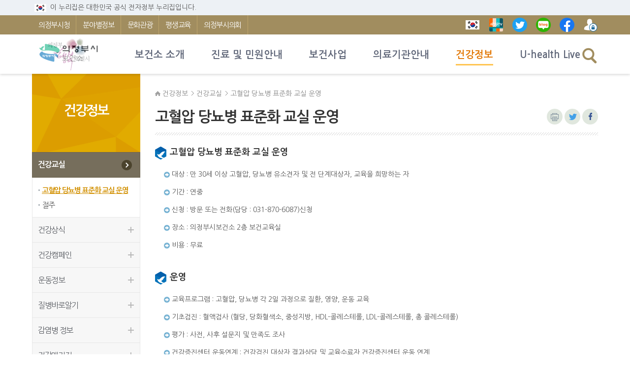

--- FILE ---
content_type: text/html; charset=UTF-8
request_url: https://www.ui4u.go.kr/health/contents.do?mId=0500000000
body_size: 87370
content:
<!DOCTYPE html>






























<script>
//<![CDATA[
var yh = {
	"mId" : "0501020000",
	"menuName" : "고혈압 당뇨병 표준화 교실 운영",
	"programUrl" : "",
	"siteCode" : "health",
	"siteCodeFull" : "health",
	"error" : "",
	"contextPath" : ""
};
//]]>
</script>
<html lang="ko">
	<head>
		<meta charset="UTF-8">
		<meta http-equiv="X-UA-Compatible" content="IE=edge" />
		<!-- //반응형수정 11.23 -->
		<meta name="viewport" content="width=device-width, initial-scale=1" />
		<!-- 반응형숮어 11.23 // -->	
		<meta name="description" content="의정부시 시민의 건강지킴이 의정부시 보건소입니다. 보건소 소개와 민원안내 각 보건사업 및 의정부의 의료기관 정보를 제공합니다."/>
		<meta name="keywords" content="의정부시, 의정부보건소, 동부보건과, 예방접종, 의약업소안내, 감염병정보, 자가진단"/>
		<meta name="author" content="의정부시"/>
		<title>고혈압 당뇨병 표준화 교실 운영 | 건강교실 | 건강정보 | 의정부 보건소</title>

		<link media="all" type="text/css" rel="stylesheet" href="/common/css/common.css" />
		<link media="all" type="text/css" rel="stylesheet" href="/common/css/all_layout.css" />
		<link media="all" type="text/css" rel="stylesheet" href="/common/css/base_style.css" />
		<link media="all" type="text/css" rel="stylesheet" href="/common/css/board.css" />
		<link media="all" type="text/css" rel="stylesheet" href="/common/css/application.css" />
		<link media="all" type="text/css" rel="stylesheet" href="/health/css/layout.css" />
		<link media="all" type="text/css" rel="stylesheet" href="/health/css/content.css" />
		<link media="all" type="text/css" rel="stylesheet" href="/common/css/jquery-ui.css"/>
		<!-- //반응형수정 11.23 -->
		<link media="all" type="text/css" rel="stylesheet" href="/common/css/responsive.css"/>
		<link media="all" type="text/css" rel="stylesheet" href="/health/css/responsive.css" />
		<!-- 반응형숮어 11.23 // -->		
		














<!--[if IE 8]>
	<link rel="stylesheet" type="text/css" href="/common/css/ie8_common.css" />
	<link rel="stylesheet" type="text/css" href="/portal/css/ie8_style.css" />
	<script type="text/javascript">
		alert("본 사이트는 IE9 이상의 브라우저에 최적화되어 있습니다." +
			"\n현재 브라우저 버전에서는 편리하게 이용하실 수 없습니다." +
			"\nWindows Internet Explorer를 업데이트를 받으세요.");
	</script>
<![endif]-->
<!-- js -->

		<!-- common -->

		<script type="text/javascript" src="/common/js/jquery/jquery-2.2.4.min.js"></script>
		<script type="text/javascript" src="/common/js/jquery/jquery-ui-1.10.0.custom.min.js"></script>
		<script type="text/javascript" src="/common/js/jquery/jquery.form.js"></script>

		<script type="text/javascript" src="/common/js/common/ie-checker.js"></script>

		<script type="text/javascript" src="/common/js/common/menu.js"></script>
		<script type="text/javascript" src="/common/js/sns.js"></script>
		<script type="text/javascript" src="/common/js/common/ie-checker.js"></script>
		<script type="text/javascript" src="/common/js/common/common.js"></script>
		<script type="text/javascript" src="/common/js/UserScriptConf.js"></script>
		<script type="text/javascript" src="/common/js/common/1777.js"></script>

		















<script type="text/javascript">
//<![CDATA[
var yh = {
	"mId" : "0501020000",
	"menuName" : "고혈압 당뇨병 표준화 교실 운영",
	"programUrl" : "",
	"error" : "",
	"contextPath" : "",
	"siteCode": "sys"
};
//]]>
</script>


		<script type="text/javascript">
		//<![CDATA[
			$(document).ready(function() {
				clock('ad_date','ad_time');

				var filter = "win16|win32|win64|mac";
				if (navigator.platform) {
					if (filter.indexOf(navigator.platform.toLowerCase()) < 0) {
						//location.href = 'http://www.ui4u.go.kr';
					}
				}
			});
		//]]>
		</script>

	</head>
	<body class="sub">
		<div id="wrap">
			<div id="jump_menu">
				<h1>건너뛰기 메뉴</h1>
				<ul>
					<li><a href="#conts">본문 바로가기</a></li>
					<li><a href="#lnb_wrap">주메뉴 바로가기</a></li>
				</ul>
			</div>
			














<div class="header_fixed">
	
	















<form name="contentsFileDownFrm" id="contentsFileDownFrm" action="/common/jsp/common/contentFileDownload.jsp" method="post" target="_blank" rel="noopener noreferrer">
	<input type="hidden" name="path" id="path" value="">
	<input type="hidden" name="file" id="file" value="">
</form>
<iframe width="0" height="0" name="hiddenContentsFileDownFrame" style="display:none;" title="공통 컨텐츠파일 다운로드"></iframe>
<div class="nuri_txt">
	<div class="fix-layout">
		<span>이 누리집은 대한민국 공식 전자정부 누리집입니다.</span>
	</div>
</div>
<div class="gnb_wrap">
	<div>
		<ul class="gnb_nav">
			<li><a href="/main.do" >의정부시청</a></li>
			<li><a href="/depart/main.do" >분야별정보</a></li>
			<li><a href="/tour/main.do" >문화관광</a></li>
			<li><a href="http://www.ui4u.go.kr/lifeedu"  target="_blank" rel="noopener noreferrer" title="새창열림">평생교육</a></li>
			<li><a href="http://www.ujbcl.go.kr/" target="_blank" rel="noopener noreferrer" title="새창열림" >의정부시의회</a></li>
		</ul>
		<ul class="gnb_option">
			
			<li class="flag"><a href="http://www.mois.go.kr/frt/sub/popup/p_taegugki_banner/screen.do" target="_blank" rel="noopener noreferrer" title="국가상징 새창열림"><img src="/common/images/common/gnb_ico01.png" alt="국가상징"></a></li>
            <li class="sns"><a href="https://www.iubs.tv/index.do" target="_blank" rel="noopener noreferrer" title="의정부TV 새창열림"><img src="/common/images/common/gnb_ico02.png" alt="의정부TV"></a></li>
			<li class="sns"><a href="https://twitter.com/hope_u" target="_blank" rel="noopener noreferrer" title="의정부시 트위터 새창열림"><img src="/common/images/common/gnb_ico03.png" alt="트위터"></a></li>
			<li class="sns"><a href="http://blog.naver.com/hope_city" target="_blank" rel="noopener noreferrer" title="의정부시 블로그 새창열림"><img src="/common/images/common/gnb_ico04.png" alt="블로그"></a></li>
			<li class="sns"><a href="https://www.facebook.com/hopecity1963" target="_blank" rel="noopener noreferrer" title="의정부시 페이스북 새창열림"><img src="/common/images/common/gnb_ico05.png" alt="페이스북"></a></li>
			
			
				<li class="login">
					<a href="/portal/user/loginForm.do?mId=0701020000" target="_blank" title="새창 열림"><img src="/common/images/common/gnb_ico06.png" alt="회원 로그인"></a>
				</li>
			
			<li>
				<div class="language">
					<button class="btn_lang">Languages</button>
					<div class="choose_lang">
						<ul>
							<li><a href="/en/main.do" target="_blank" rel="noopener noreferrer" title="새창열림">English</a></li>
							<li><a href="/ja/main.do" target="_blank" rel="noopener noreferrer" title="새창열림">Japanese</a></li>
							<li><a href="/ch/main.do" target="_blank" rel="noopener noreferrer" title="새창열림">Chinese</a></li>
						</ul>
					</div>
				</div>
			</li>
		</ul>
	</div>
</div>





	
	
	
	
	
	
	
		
		
		
		
		
		
	
	
	
	
	
	
	

<header class="header_wrap">
	<div id="lnb">
		<div class="lnb_inner">
			<h1><a href="/health/main.do"><img src="/common/img/common/logo_health.gif" alt="의정부시 보건소" width="125" height="66"></a></h1>
	
	
	
	
	
	
	













<!-- HEADER BREAD CRUMBS -->
<div class="lnb_pc">
	<nav>
		


























<ul id="lnb_wrap" class="lnb_nav">
	
		
		
		
		
		
		
		
		


		<li>
			
				
				
				
				
					<a href="/health/contents.do?mId=0100000000"
						>보건소 소개</a>
				
			
			<!-- Lower Level Menu BreadCrumb Flush  -->
			
				<div id="lnb_01_sub" class="depth02" style="display: none;">
					<div class="lnb_depth02">
						<!-- snb하위영역 타이틀및 배경 -->
						
						<div class="current_tit">
							<h2>보건소 소개</h2>
							<p>언제나 따뜻함이<br>넘치는 의정부<br>행복 특별시!</p>
						</div>
						<div class="smenu_wrap">
						<!-- snb하위영역 타이틀및 배경 끝 -->
						
							 <div class="menu_cut_wrap"> <ul> 
							
							<li>
								
									
									
										<a href="/health/contents.do?mId=0101000000">인사말</a>
										
									
								
							</li>
							
						
							
							
							<li>
								
									
									
										<a href="/health/contents.do?mId=0102000000">연혁</a>
										
									
								
							</li>
							
						
							
							
							<li>
								
									
									
										<a href="/health/contents.do?mId=0103000000">조직도</a>
										
									
								
							</li>
							
						
							
							
							<li>
								
									
									
										<a href="/health/contents.do?mId=0104000000">부서업무안내</a>
										
									
								
							</li>
							
						
							
							
							<li>
								
									
									
										<a href="/health/contents.do?mId=0105000000">층별안내</a>
										
									
								
							</li>
							 </ul> </div> 
						
							 <div class="menu_cut_wrap"> <ul> 
							
							<li>
								
									
									
										<a href="/health/contents.do?mId=0106000000">오시는길</a>
										
											
											 <ul> 
											<li>
												
													
													
														<a href="/health/contents.do?mId=0106010000">의정부 보건소</a>														
													
												
											</li>
											
										
											
											
											<li>
												
													
													
														<a href="/health/contents.do?mId=0106020000">동부보건과</a>														
													
												
											</li>
											
										
											
											
											<li>
												
													
													
														<a href="/health/contents.do?mId=0106030000">위생과</a>														
													
												
											</li>
											 </ul> 
										
									
								
							</li>
							
						
							
							
							<li>
								
									
									
										<a href="/health/contents.do?mId=0107000000">보건소 전화번호 안내</a>
										
									
								
							</li>
							 </ul> </div> 
						
							
						</div>
					</div>
				</div>
			
		</li>
		
	
		
		
		
		
		
		
		
		


		<li>
			
				
				
				
				
					<a href="/health/contents.do?mId=0200000000"
						>진료 및 민원안내</a>
				
			
			<!-- Lower Level Menu BreadCrumb Flush  -->
			
				<div id="lnb_02_sub" class="depth02" style="display: none;">
					<div class="lnb_depth02">
						<!-- snb하위영역 타이틀및 배경 -->
						
						<div class="current_tit">
							<h2>진료 및 민원안내</h2>
							<p>언제나 따뜻함이<br>넘치는 의정부<br>행복 특별시!</p>
						</div>
						<div class="smenu_wrap">
						<!-- snb하위영역 타이틀및 배경 끝 -->
						
							 <div class="menu_cut_wrap"> <ul> 
							
							<li>
								
									
									
										<a href="/health/contents.do?mId=0201000000">진료안내</a>
										
											
											 <ul> 
											<li>
												
													
													
														<a href="/health/contents.do?mId=0201010000">일반진료</a>														
													
												
											</li>
											 </ul> 
										
									
								
							</li>
							
						
							
							
							<li>
								
									
									
										<a href="/health/contents.do?mId=0202000000">검사안내</a>
										
											
											 <ul> 
											<li>
												
													
													
														<a href="/health/contents.do?mId=0202010000">임상병리검사</a>														
													
												
											</li>
											
										
											
											
											<li>
												
													
													
														<a href="/health/contents.do?mId=0202020000">흉부 X-선 검사</a>														
													
												
											</li>
											
										
											
											
											<li>
												
													
													
														<a href="/health/contents.do?mId=0202030000">골밀도검사</a>														
													
												
											</li>
											 </ul> 
										
									
								
							</li>
							
						
							
							
							<li>
								
									
									
										<a href="/health/contents.do?mId=0203000000">동부보건과</a>
										
									
								
							</li>
							
						
							
							
							<li>
								
									
									
										<a href="/health/contents.do?mId=0204000000">진료시간안내</a>
										
									
								
							</li>
							
						
							
							
							<li>
								
									
									
										<a href="/health/contents.do?mId=0205000000">예방접종</a>
										
											
											 <ul> 
											<li>
												
													
													
														<a href="/health/contents.do?mId=0205010000">어린이 국가예방접종</a>														
													
												
											</li>
											
										
											
											
											<li>
												
													
													
														<a href="/health/contents.do?mId=0205020000">HPV 국가예방접종 지원사업</a>														
													
												
											</li>
											
										
											
											
											<li>
												
													
													
														<a href="/health/contents.do?mId=0205030000">유료 및 성인 예방접종</a>														
													
												
											</li>
											
										
											
											
											<li>
												
													
													
														<a href="/health/contents.do?mId=0205040000">B형간염 주산기감염 예방사업</a>														
													
												
											</li>
											 </ul> 
										
									
								
							</li>
							 </ul> </div> 
						
							 <div class="menu_cut_wrap"> <ul> 
							
							<li>
								
									
									
										<a href="/health/contents.do?mId=0208000000">제증명(건강진단)</a>
										
											
											 <ul> 
											<li>
												
													
													
														<a href="/health/contents.do?mId=0208020000">건강진단결과서(구 보건증)</a>														
													
												
											</li>
											
										
											
											
											<li>
												
													
													
														<a href="/health/contents.do?mId=0208010000">건강진단서</a>														
													
												
											</li>
											 </ul> 
										
									
								
							</li>
							
						
							
							
							<li>
								
									
									
										<a href="/health/contents.do?mId=0206000000">온라인민원발급서비스</a>
										
									
								
							</li>
							
						
							
							
							<li>
								
									
									
										<a href="/health/contents.do?mId=0209000000">연명의료등록사업</a>
										
									
								
							</li>
							
						
							
							
							<li>
								
									
									
										<a href="/health/contents.do?mId=0210000000">장기기증 희망등록</a>
										
									
								
							</li>
							
						
							
							
							<li>
								
									
									
										<a href="/health/contents.do?mId=0207000000">서식모음</a>
										
									
								
							</li>
							 </ul> </div> 
						
							
						</div>
					</div>
				</div>
			
		</li>
		
	
		
		
		
		
		
		
		
		


		<li>
			
				
				
				
				
					<a href="/health/contents.do?mId=0300000000"
						>보건사업</a>
				
			
			<!-- Lower Level Menu BreadCrumb Flush  -->
			
				<div id="lnb_03_sub" class="depth02" style="display: none;">
					<div class="lnb_depth02">
						<!-- snb하위영역 타이틀및 배경 -->
						
						<div class="current_tit">
							<h2>보건사업</h2>
							<p>언제나 따뜻함이<br>넘치는 의정부<br>행복 특별시!</p>
						</div>
						<div class="smenu_wrap">
						<!-- snb하위영역 타이틀및 배경 끝 -->
						
							 <div class="menu_cut_wrap"> <ul> 
							
							<li>
								
									
									
										<a href="/health/contents.do?mId=0301000000">모자보건</a>
										
											
											 <ul> 
											<li>
												
													
													
														<a href="/health/contents.do?mId=0301010000">임산부등록관리</a>														
													
												
											</li>
											
										
											
											
											<li>
												
													
													
														<a href="/health/contents.do?mId=0301020000">임산부교실</a>														
													
												
											</li>
											
										
											
											
											<li>
												
													
													
														<a href="/health/contents.do?mId=0301030000">영유아 건강</a>														
													
												
											</li>
											
										
											
											
											<li>
												
													
													
														<a href="/health/contents.do?mId=0301040000">산모ㆍ신생아 도우미 지원</a>														
													
												
											</li>
											
										
											
											
											<li>
												
													
													
														<a href="/health/contents.do?mId=0301110000">경기도 산후조리비 지원사업</a>														
													
												
											</li>
											
										
											
											
											<li>
												
													
													
														<a href="/health/contents.do?mId=0301060000">난임부부 시술비 지원</a>														
													
												
											</li>
											
										
											
											
											<li>
												
													
													
														<a href="/health/contents.do?mId=0301070000">고위험 임산부 의료비지원</a>														
													
												
											</li>
											
										
											
											
											<li>
												
													
													
														<a href="/health/contents.do?mId=0301080000">저소득층 기저귀ㆍ조제분유 지원</a>														
													
												
											</li>
											
										
											
											
											<li>
												
													
													
														<a href="/health/contents.do?mId=0301090000">청소년 산모 임신ㆍ출산 의료비 지원</a>														
													
												
											</li>
											
										
											
											
											<li>
												
													
													
														<a href="/health/contents.do?mId=0301100000">산후조리원 현황</a>														
													
												
											</li>
											
										
											
											
											<li>
												
													
													
														<a href="/health/contents.do?mId=0301130000">임신 사전건강관리 지원</a>														
													
												
											</li>
											
										
											
											
											<li>
												
													
													
														<a href="/health/contents.do?mId=0301140000">난임시술 중단 의료비 지원사업</a>														
													
												
											</li>
											
										
											
											
											<li>
												
													
													
														<a href="/health/contents.do?mId=0301150000">경기도 난자동결 시술비 지원사업</a>														
													
												
											</li>
											
										
											
											
											<li>
												
													
													
														<a href="/health/contents.do?mId=0301160000">영구적 불임 예상 생식세포 냉동 지원사업</a>														
													
												
											</li>
											 </ul> 
										
									
								
							</li>
							
						
							
							
							<li>
								
									
									
										<a href="/health/contents.do?mId=0302000000">치매관리사업</a>
										
											
											 <ul> 
											<li>
												
													
													
														<a href="/health/contents.do?mId=0302010000">치매관리서비스 지원</a>														
													
												
											</li>
											
										
											
											
											<li>
												
													
													
														<a href="/health/contents.do?mId=0302040000">치매안심센터 운영</a>														
													
												
											</li>
											
										
											
											
											<li>
												
													
													
														<a href="/health/contents.do?mId=0302030000">치매예방 수칙</a>														
													
												
											</li>
											 </ul> 
										
									
								
							</li>
							
						
							
							
							<li>
								
									
									
										<a href="/health/contents.do?mId=0303000000">구강보건</a>
										
									
								
							</li>
							
						
							
							
							<li>
								
									
									
										<a href="/health/contents.do?mId=0304000000">정신보건사업</a>
										
											
											 <ul> 
											<li>
												
													
													
														<a href="/health/contents.do?mId=0304010000">정신건강복지센터(부설 자살예방센터) 운영</a>														
													
												
											</li>
											
										
											
											
											<li>
												
													
													
														<a href="/health/contents.do?mId=0304020000">중독관리통합지원센터 운영</a>														
													
												
											</li>
											
										
											
											
											<li>
												
													
													
														<a href="/health/contents.do?mId=0304030000">정신건강 심리상담 바우처 사업</a>														
													
												
											</li>
											
										
											
											
											<li>
												
													
													
														<a href="/health/contents.do?mId=0304040000">지정 정신의료기관 현황(행정입원)</a>														
													
												
											</li>
											 </ul> 
										
									
								
							</li>
							
						
							
							
							<li>
								
									
									
										<a href="/health/contents.do?mId=0306000000">암검진관리</a>
										
									
								
							</li>
							 </ul> </div> 
						
							 <div class="menu_cut_wrap"> <ul> 
							
							<li>
								
									
									
										<a href="/health/contents.do?mId=0307000000">의료비지원</a>
										
											
											 <ul> 
											<li>
												
													
													
														<a href="/health/contents.do?mId=0307010000">저소득층 암치료 지원사업</a>														
													
												
											</li>
											
										
											
											
											<li>
												
													
													
														<a href="/health/contents.do?mId=0307020000">저소득층 희귀질환자 의료비 지원 사업</a>														
													
												
											</li>
											
										
											
											
											<li>
												
													
													
														<a href="/health/contents.do?mId=0307030000">미숙아 의료비 지원사업</a>														
													
												
											</li>
											
										
											
											
											<li>
												
													
													
														<a href="/health/contents.do?mId=0307040000">선천성이상아 의료비 지원</a>														
													
												
											</li>
											 </ul> 
										
									
								
							</li>
							
						
							
							
							<li>
								
									
									
										<a href="/health/contents.do?mId=0308000000">만성질환관리</a>
										
									
								
							</li>
							
						
							
							
							<li>
								
									
									
										<a href="/health/contents.do?mId=0309000000">방문보건사업</a>
										
									
								
							</li>
							
						
							
							
							<li>
								
									
									
										<a href="/health/contents.do?mId=0310000000">금연ㆍ절주</a>
										
									
								
							</li>
							
						
							
							
							<li>
								
									
									
										<a href="/health/contents.do?mId=0311000000">영양플러스</a>
										
									
								
							</li>
							 </ul> </div> 
						
							 <div class="menu_cut_wrap"> <ul> 
							
							<li>
								
									
									
										<a href="/health/contents.do?mId=0312000000">건강생활실천사업</a>
										
									
								
							</li>
							
						
							
							
							<li>
								
									
									
										<a href="/health/contents.do?mId=0315000000">지역사회중심재활사업</a>
										
									
								
							</li>
							
						
							
							
							<li>
								
									
									
										<a href="/health/contents.do?mId=0314000000">스마트 운동교실</a>
										
									
								
							</li>
							
						
							
							
							<li>
								
									
									
										<a href="/health/contents.do?mId=0317000000">아토피·천식 예방관리사업</a>
										
									
								
							</li>
							 </ul> </div> 
						
							
						</div>
					</div>
				</div>
			
		</li>
		
	
		
		
		
		
		
		
		
		


		<li>
			
				
				
				
				
					<a href="/health/contents.do?mId=0400000000"
						>의료기관안내</a>
				
			
			<!-- Lower Level Menu BreadCrumb Flush  -->
			
				<div id="lnb_04_sub" class="depth02" style="display: none;">
					<div class="lnb_depth02">
						<!-- snb하위영역 타이틀및 배경 -->
						
						<div class="current_tit">
							<h2>의료기관안내</h2>
							<p>언제나 따뜻함이<br>넘치는 의정부<br>행복 특별시!</p>
						</div>
						<div class="smenu_wrap">
						<!-- snb하위영역 타이틀및 배경 끝 -->
						
							 <div class="menu_cut_wrap"> <ul> 
							
							<li>
								
									
									
										<a href="/health/contents.do?mId=0401000000">의약업소안내</a>
										
											
											 <ul> 
											<li>
												
													
													
														<a href="/health/contents.do?mId=0401010000">의무관리</a>														
													
												
											</li>
											
										
											
											
											<li>
												
													
													
														<a href="/health/contents.do?mId=0401020000">약무관리</a>														
													
												
											</li>
											
										
											
											
											<li>
												
													
													
														<a href="/health/contents.do?mId=0401030000">의약무 공지사항</a>														
													
												
											</li>
											 </ul> 
										
									
								
							</li>
							
						
							
							
							<li>
								
									
										<a href="http://www.e-gen.or.kr/egen/main.do" target="_blank"
											title="새창열림"
										>
											응급의료정보
										</a>
									
									
								
							</li>
							
						
							
							
							<li>
								
									
										<a href="http://hi.nhis.or.kr/ca/ggpca001/ggpca001_m01.do" target="_blank"
											title="새창열림"
										>
											건강검진 의료기관
										</a>
									
									
								
							</li>
							 </ul> </div> 
						
							
						</div>
					</div>
				</div>
			
		</li>
		
	
		
		
		
		
		
		
		
		


		<li>
			
				
				
				
				
					<a href="/health/contents.do?mId=0500000000"
						class="on">건강정보</a>
				
			
			<!-- Lower Level Menu BreadCrumb Flush  -->
			
				<div id="lnb_05_sub" class="depth02" style="display: none;">
					<div class="lnb_depth02">
						<!-- snb하위영역 타이틀및 배경 -->
						
						<div class="current_tit">
							<h2>건강정보</h2>
							<p>언제나 따뜻함이<br>넘치는 의정부<br>행복 특별시!</p>
						</div>
						<div class="smenu_wrap">
						<!-- snb하위영역 타이틀및 배경 끝 -->
						
							 <div class="menu_cut_wrap"> <ul> 
							
							<li>
								
									
									
										<a href="/health/contents.do?mId=0501000000">건강교실</a>
										
											
											 <ul> 
											<li>
												
													
													
														<a href="/health/contents.do?mId=0501020000">고혈압 당뇨병 표준화 교실 운영</a>														
													
												
											</li>
											
										
											
											
											<li>
												
													
													
														<a href="/health/contents.do?mId=0501030000">절주</a>														
													
												
											</li>
											 </ul> 
										
									
								
							</li>
							
						
							
							
							<li>
								
									
									
										<a href="/health/contents.do?mId=0502000000">건강상식</a>
										
									
								
							</li>
							
						
							
							
							<li>
								
									
									
										<a href="/health/contents.do?mId=0503000000">건강캠페인</a>
										
									
								
							</li>
							
						
							
							
							<li>
								
									
									
										<a href="/health/contents.do?mId=0504000000">운동정보</a>
										
									
								
							</li>
							
						
							
							
							<li>
								
									
									
										<a href="/health/contents.do?mId=0505000000">질병바로알기</a>
										
											
											 <ul> 
											<li>
												
													
													
														<a href="/health/contents.do?mId=0505010000">AIDS 바로 알기</a>														
													
												
											</li>
											
										
											
											
											<li>
												
													
													
														<a href="/health/contents.do?mId=0505020000">한센병 바로알기</a>														
													
												
											</li>
											 </ul> 
										
									
								
							</li>
							 </ul> </div> 
						
							 <div class="menu_cut_wrap"> <ul> 
							
							<li>
								
									
									
										<a href="/health/contents.do?mId=0506000000">감염병 정보</a>
										
											
											 <ul> 
											<li>
												
													
													
														<a href="/health/contents.do?mId=0506010000">감염병 예방대책</a>														
													
												
											</li>
											
										
											
											
											<li>
												
													
													
														<a href="/health/contents.do?mId=0506020000">방역&middot;소독 관리</a>														
													
												
											</li>
											
										
											
											
											<li>
												
													
													
														<a href="/health/contents.do?mId=0506190000">말라리아 퇴치사업</a>														
													
												
											</li>
											
										
											
											
											<li>
												
													
													
														<a href="/health/contents.do?mId=0506050000">결핵관리</a>														
													
												
											</li>
											
										
											
											
											<li>
												
													
														<a href="https://dportal.kdca.go.kr/pot/ii/sttyInftnsds/sttyInftnsds.do" target="_blank" title="새창열림">법정감염병 바로 알기</a>
													
													
												
											</li>
											
										
											
											
											<li>
												
													
													
														<a href="/health/contents.do?mId=0506180000">코로나19 대응 백서</a>														
													
												
											</li>
											
										
											
											
											<li>
												
													
													
														<a href="/health/contents.do?mId=0506080000">마스크 착용 안내</a>														
													
												
											</li>
											 </ul> 
										
									
								
							</li>
							
						
							
							
							<li>
								
									
									
										<a href="/health/contents.do?mId=0507000000">건강매거진</a>
										
									
								
							</li>
							
						
							
							
							<li>
								
									
									
										<a href="/health/contents.do?mId=0508000000">자가 건강 관리 동영상</a>
										
									
								
							</li>
							 </ul> </div> 
						
							
						</div>
					</div>
				</div>
			
		</li>
		
	
		
		
		
		
		
		
		
		


		<li>
			
				
				
				
				
					<a href="/health/contents.do?mId=0800000000"
						>U-health Live</a>
				
			
			<!-- Lower Level Menu BreadCrumb Flush  -->
			
				<div id="lnb_08_sub" class="depth02" style="display: none;">
					<div class="lnb_depth02">
						<!-- snb하위영역 타이틀및 배경 -->
						
						<div class="current_tit">
							<h2>U-health Live</h2>
							<p>언제나 따뜻함이<br>넘치는 의정부<br>행복 특별시!</p>
						</div>
						<div class="smenu_wrap">
						<!-- snb하위영역 타이틀및 배경 끝 -->
						
							 <div class="menu_cut_wrap"> <ul> 
							
							<li>
								
									
									
										<a href="/health/contents.do?mId=0808000000">통합건강증진사업</a>
										
											
											 <ul> 
											<li>
												
													
													
														<a href="/health/contents.do?mId=0808010000">공지사항</a>														
													
												
											</li>
											
										
											
											
											<li>
												
													
													
														<a href="/health/contents.do?mId=0808020000">교육자료</a>														
													
												
											</li>
											 </ul> 
										
									
								
							</li>
							 </ul> </div> 
						
							
						</div>
					</div>
				</div>
			
		</li>
		
	
		
		
		
		
		
		
		
		


		<li>
			
				
				
				
				
					<a href="/health/contents.do?mId=0600000000"
						>참여마당</a>
				
			
			<!-- Lower Level Menu BreadCrumb Flush  -->
			
				<div id="lnb_06_sub" class="depth02" style="display: none;">
					<div class="lnb_depth02">
						<!-- snb하위영역 타이틀및 배경 -->
						
						<div class="current_tit">
							<h2>참여마당</h2>
							<p>언제나 따뜻함이<br>넘치는 의정부<br>행복 특별시!</p>
						</div>
						<div class="smenu_wrap">
						<!-- snb하위영역 타이틀및 배경 끝 -->
						
							 <div class="menu_cut_wrap"> <ul> 
							
							<li>
								
									
									
										<a href="/health/contents.do?mId=0601000000">공지사항</a>
										
									
								
							</li>
							
						
							
							
							<li>
								
									
									
										<a href="/health/contents.do?mId=0603000000">자가진단</a>
										
											
											 <ul> 
											<li>
												
													
													
														<a href="/health/contents.do?mId=0603010000">알콜중독</a>														
													
												
											</li>
											
										
											
											
											<li>
												
													
													
														<a href="/health/contents.do?mId=0603020000">스트레스</a>														
													
												
											</li>
											
										
											
											
											<li>
												
													
													
														<a href="/health/contents.do?mId=0603030000">비만도체크</a>														
													
												
											</li>
											
										
											
											
											<li>
												
													
													
														<a href="/health/contents.do?mId=0603040000">니코틴의존도</a>														
													
												
											</li>
											 </ul> 
										
									
								
							</li>
							
						
							
							
							<li>
								
									
										<a href="https://www.ui4u.go.kr/portal/contents.do?mId=0201010000" target="_blank"
											title="새창열림"
										>
											보건소에바란다
										</a>
									
									
								
							</li>
							 </ul> </div> 
						
							
						</div>
					</div>
				</div>
			
		</li>
		
	
		
		
		
		
		
		
		
		
	
</ul>
	</nav>
	<!-- 날씨  s -->
	
	<!--// 날씨  e -->
	
</div>



	
	<button class="btn_whole_menu">전체메뉴</button>
	<button class="btn_search open">검색</button>
	<a href="#" id="m_menu" class="menu-btn-outer open_mn">
		<span class="txt_hidden">메뉴 열기</span>
		<p class="menu-btn">
			<span class="bar bar--01"></span>
			<span class="bar bar--02"></span>
			<span class="bar bar--03"></span>
		</p>
	</a>
	
	













<!-- 검색  s -->
<div class="search_wrap">
	<form name="searchForm" method="post" action="https://www.ui4u.go.kr/search/front/Search.jsp" target="_blank" onsubmit="return searchEngine()">
		<div class="total_search">
			<label for="searchKey" class="hidden">검색조건을 선택하세요.</label>
			<select title="통합검색조건 선택항목" name="searchKey" id="searchKey">
				<option value="all">통합검색</option>
				<option value="web">웹페이지검색</option>
				<option value="board">게시판검색</option>
				<option value="content">컨텐츠검색</option>
				<option value="file">파일검색</option>
				<option value="emp">직원검색</option>
			</select>
			<label for="qt" class="hidden"></label>
			<input type="text" value="" name="qt" id="qt" title="검색어입력" placeholder="검색어를 입력하세요." />
			<input type="submit" value="검색" class="btn_total_search" title="통합검색 새창열림" />
			
			<!-- 2018.04.17 가상키보드 추가 -->
			<a href="/portal/contents.do?mId=0711000000">
				<img src="/portal/img/content/keyboard_5.png" alt="가상키보드" title="가상키보드" class="img_keyboard">
			</a>	
			<!-- 2018.04.17 가상키보드 추가 -->
			<div class="search_word">
				<ul id="search_word">
				</ul>
				<p>의정부시 인기검색어 입니다.</p>
			</div>
			
		</div>
	</form>
</div>
<!--// 검색  e -->
</div>
</div>
</header>
</div>
			<div id="contanier">
				















<section class="snb_wrap">
	
		
	
		
	
		
	
		
	
		
			<div class="snb_tit">
				<h2>건강정보</h2>
			</div>
			
			
			
			
			
			<nav>
			
























	

	<ul class="snb">
		
			
			
			
			
			
			
			
			
			

			
			<li>
				
					
					
						<a href="/health/contents.do?mId=0501000000" class="on arrow">건강교실</a>						
					
				

				
					
					
					
























	

	<ul >
		
			
			
			
			
			
			
			
			
			

			
			<li>
				
					
					
						<a href="/health/contents.do?mId=0501020000" class="on">고혈압 당뇨병 표준화 교실 운영</a>						
					
				

				
			</li>
			
		
			
			
			
			
			
			
			
			
			

			
			<li>
				
					
					
						<a href="/health/contents.do?mId=0501030000" >절주</a>						
					
				

				
			</li>
			
		
	</ul>


				
			</li>
			
		
			
			
			
			
			
			
			
			
			

			
			<li>
				
					
					
						<a href="/health/contents.do?mId=0502000000" >건강상식</a>						
					
				

				
			</li>
			
		
			
			
			
			
			
			
			
			
			

			
			<li>
				
					
					
						<a href="/health/contents.do?mId=0503000000" >건강캠페인</a>						
					
				

				
			</li>
			
		
			
			
			
			
			
			
			
			
			

			
			<li>
				
					
					
						<a href="/health/contents.do?mId=0504000000" >운동정보</a>						
					
				

				
			</li>
			
		
			
			
			
			
			
			
			
			
			

			
			<li>
				
					
					
						<a href="/health/contents.do?mId=0505000000" class=" arrow">질병바로알기</a>						
					
				

				
			</li>
			
		
			
			
			
			
			
			
			
			
			

			
			<li>
				
					
					
						<a href="/health/contents.do?mId=0506000000" class=" arrow">감염병 정보</a>						
					
				

				
			</li>
			
		
			
			
			
			
			
			
			
			
			

			
			<li>
				
					
					
						<a href="/health/contents.do?mId=0507000000" >건강매거진</a>						
					
				

				
			</li>
			
		
			
			
			
			
			
			
			
			
			

			
			<li>
				
					
					
						<a href="/health/contents.do?mId=0508000000" >자가 건강 관리 동영상</a>						
					
				

				
			</li>
			
		
	</ul>


			</nav>
		
	
		
	
		
	
		
	
</section>

				<section id="content">
					















<header id="tit_wrap">
	
	<ul>
		
			
				<li>건강정보 </li>
			
		
			
				<li> 건강교실 </li>
			
		
			
				<li> 고혈압 당뇨병 표준화 교실 운영</li>
			
		
	</ul>
	<h3>고혈압 당뇨병 표준화 교실 운영</h3>
	<div class="sub_acc">
		<ul>
			<li><a href="#" onclick="window.open('/common/printPage.jsp', 'printPopup', 'width=730,height=600,top=100,left=100,scrollbars=yes,resizable=yes');" title="새창 열림">본문 인쇄</a></li>
			<li><a href="#" title="새창 열림" id="snsTwitter">트위터</a></li>
			<!-- <li><a href="#" title="새창 열림" id="snsBlog">블로그</a></li> -->
			<li><a href="#" title="새창 열림" id="snsFacebook">페이스북</a></li>


		</ul>
	</div>
</header>

					















<!-- 4 Depth Menu -->






















	
	
		
			
				
				


















	
	
		
			
				
				


















	
	


			
			
			
		
	
		
			
				
				


















	
	


			
			
			
		
	
		
			
				
				


















	
	


			
			
			
		
	
		
			
				
				


















	
	


			
			
			
		
	
		
			
				
				


















	
	


			
			
			
		
	
		
			
				
				


















	
	
		
			
			
				
				
			
			
		
	
		
			
			
				
				
			
			
		
	
		
			
			
				
				
			
			
		
	


			
			
			
		
	
		
			
				
				


















	
	


			
			
			
		
	


			
			
			
		
	
		
			
				
				


















	
	
		
			
				
				


















	
	
		
			
			
				
				
			
			
		
	


			
			
			
		
	
		
			
				
				


















	
	
		
			
			
				
				
			
			
		
	
		
			
			
				
				
			
			
		
	
		
			
			
				
				
			
			
		
	


			
			
			
		
	
		
			
				
				


















	
	


			
			
			
		
	
		
			
				
				


















	
	


			
			
			
		
	
		
			
				
				


















	
	
		
			
			
				
				
			
			
		
	
		
			
			
				
				
			
			
		
	
		
			
			
				
				
			
			
		
	
		
			
			
				
				
			
			
		
	


			
			
			
		
	
		
			
				
				


















	
	
		
			
			
				
				
			
			
		
	
		
			
			
				
				
			
			
		
	


			
			
			
		
	
		
			
				
				


















	
	


			
			
			
		
	
		
			
				
				


















	
	


			
			
			
		
	
		
			
				
				


















	
	


			
			
			
		
	
		
			
				
				


















	
	


			
			
			
		
	


			
			
			
		
	
		
			
				
				


















	
	
		
			
				
				


















	
	
		
			
			
				
				
			
			
		
	
		
			
			
				
				
			
			
		
	
		
			
			
				
				
			
			
		
	
		
			
			
				
				
			
			
		
	
		
			
			
				
				
			
			
		
	
		
			
			
				
				
			
			
		
	
		
			
			
				
				
			
			
		
	
		
			
			
				
				
			
			
		
	
		
			
			
				
				
			
			
		
	
		
			
			
				
				
			
			
		
	
		
			
			
				
				
			
			
		
	
		
			
			
				
				
			
			
		
	
		
			
			
				
				
			
			
		
	
		
			
			
				
				
			
			
		
	


			
			
			
		
	
		
			
				
				


















	
	
		
			
			
				
				
			
			
		
	
		
			
			
				
				
			
			
		
	
		
			
			
				
				
			
			
		
	


			
			
			
		
	
		
			
				
				


















	
	


			
			
			
		
	
		
			
				
				


















	
	
		
			
			
				
				
			
			
		
	
		
			
			
				
				
			
			
		
	
		
			
			
				
				
			
			
		
	
		
			
			
				
				
			
			
		
	


			
			
			
		
	
		
			
				
				


















	
	


			
			
			
		
	
		
			
				
				


















	
	
		
			
			
				
				
			
			
		
	
		
			
			
				
				
			
			
		
	
		
			
			
				
				
			
			
		
	
		
			
			
				
				
			
			
		
	


			
			
			
		
	
		
			
				
				


















	
	


			
			
			
		
	
		
			
				
				


















	
	


			
			
			
		
	
		
			
				
				


















	
	


			
			
			
		
	
		
			
				
				


















	
	


			
			
			
		
	
		
			
				
				


















	
	


			
			
			
		
	
		
			
				
				


















	
	


			
			
			
		
	
		
			
				
				


















	
	


			
			
			
		
	
		
			
				
				


















	
	


			
			
			
		
	


			
			
			
		
	
		
			
				
				


















	
	
		
			
				
				


















	
	
		
			
			
				
				
			
			
		
	
		
			
			
				
				
			
			
		
	
		
			
			
				
				
			
			
		
	


			
			
			
		
	
		
			
				
				


















	
	


			
			
			
		
	
		
			
				
				


















	
	


			
			
			
		
	


			
			
			
		
	
		
			
				
				


















	
	
		
			
				
				


















	
	
		
			
			
				
				
					
				
			
			
		
	
		
			
			
				
				
			
			
		
	


			
			
			
		
	
		
			
				
				


















	
	


			
			
			
		
	
		
			
				
				


















	
	


			
			
			
		
	
		
			
				
				


















	
	


			
			
			
		
	
		
			
				
				


















	
	
		
			
			
				
				
			
			
		
	
		
			
			
				
				
			
			
		
	


			
			
			
		
	
		
			
				
				


















	
	
		
			
			
				
				
			
			
		
	
		
			
			
				
				
			
			
		
	
		
			
			
				
				
			
			
		
	
		
			
			
				
				
			
			
		
	
		
			
			
				
				
			
			
		
	
		
			
			
				
				
			
			
		
	
		
			
			
				
				
			
			
		
	


			
			
			
		
	
		
			
				
				


















	
	


			
			
			
		
	
		
			
				
				


















	
	


			
			
			
		
	


			
			
			
		
	
		
			
				
				


















	
	
		
			
				
				


















	
	
		
			
			
				
				
			
			
		
	
		
			
			
				
				
			
			
		
	


			
			
			
		
	


			
			
			
		
	
		
			
				
				


















	
	
		
			
				
				


















	
	


			
			
			
		
	
		
			
				
				


















	
	
		
			
			
				
				
			
			
		
	
		
			
			
				
				
			
			
		
	
		
			
			
				
				
			
			
		
	
		
			
			
				
				
			
			
		
	


			
			
			
		
	
		
			
				
				


















	
	


			
			
			
		
	


			
			
			
		
	
		
			
				
				


















	
	
		
			
				
				


















	
	


			
			
			
		
	


			
			
			
		
	





<!-- 5 Depth Menu -->























	
	
		
			
				
				


















	
	
		
			
				
				


















	
	


			
			
			
		
	
		
			
				
				


















	
	


			
			
			
		
	
		
			
				
				


















	
	


			
			
			
		
	
		
			
				
				


















	
	


			
			
			
		
	
		
			
				
				


















	
	


			
			
			
		
	
		
			
				
				


















	
	
		
			
				
				


















	
	


			
			
			
		
	
		
			
				
				


















	
	


			
			
			
		
	
		
			
				
				


















	
	


			
			
			
		
	


			
			
			
		
	
		
			
				
				


















	
	


			
			
			
		
	


			
			
			
		
	
		
			
				
				


















	
	
		
			
				
				


















	
	
		
			
				
				


















	
	


			
			
			
		
	


			
			
			
		
	
		
			
				
				


















	
	
		
			
				
				


















	
	


			
			
			
		
	
		
			
				
				


















	
	


			
			
			
		
	
		
			
				
				


















	
	


			
			
			
		
	


			
			
			
		
	
		
			
				
				


















	
	


			
			
			
		
	
		
			
				
				


















	
	


			
			
			
		
	
		
			
				
				


















	
	
		
			
				
				


















	
	


			
			
			
		
	
		
			
				
				


















	
	


			
			
			
		
	
		
			
				
				


















	
	


			
			
			
		
	
		
			
				
				


















	
	


			
			
			
		
	


			
			
			
		
	
		
			
				
				


















	
	
		
			
				
				


















	
	


			
			
			
		
	
		
			
				
				


















	
	


			
			
			
		
	


			
			
			
		
	
		
			
				
				


















	
	


			
			
			
		
	
		
			
				
				


















	
	


			
			
			
		
	
		
			
				
				


















	
	


			
			
			
		
	
		
			
				
				


















	
	


			
			
			
		
	


			
			
			
		
	
		
			
				
				


















	
	
		
			
				
				


















	
	
		
			
				
				


















	
	


			
			
			
		
	
		
			
				
				


















	
	


			
			
			
		
	
		
			
				
				


















	
	
		
			
			
				
				
			
			
		
	
		
			
			
				
				
			
			
		
	
		
			
			
				
				
			
			
		
	


			
			
			
		
	
		
			
				
				


















	
	


			
			
			
		
	
		
			
				
				


















	
	


			
			
			
		
	
		
			
				
				


















	
	


			
			
			
		
	
		
			
				
				


















	
	


			
			
			
		
	
		
			
				
				


















	
	


			
			
			
		
	
		
			
				
				


















	
	


			
			
			
		
	
		
			
				
				


















	
	


			
			
			
		
	
		
			
				
				


















	
	


			
			
			
		
	
		
			
				
				


















	
	


			
			
			
		
	
		
			
				
				


















	
	


			
			
			
		
	
		
			
				
				


















	
	


			
			
			
		
	


			
			
			
		
	
		
			
				
				


















	
	
		
			
				
				


















	
	


			
			
			
		
	
		
			
				
				


















	
	


			
			
			
		
	
		
			
				
				


















	
	


			
			
			
		
	


			
			
			
		
	
		
			
				
				


















	
	


			
			
			
		
	
		
			
				
				


















	
	
		
			
				
				


















	
	


			
			
			
		
	
		
			
				
				


















	
	


			
			
			
		
	
		
			
				
				


















	
	


			
			
			
		
	
		
			
				
				


















	
	


			
			
			
		
	


			
			
			
		
	
		
			
				
				


















	
	


			
			
			
		
	
		
			
				
				


















	
	
		
			
				
				


















	
	


			
			
			
		
	
		
			
				
				


















	
	


			
			
			
		
	
		
			
				
				


















	
	


			
			
			
		
	
		
			
				
				


















	
	


			
			
			
		
	


			
			
			
		
	
		
			
				
				


















	
	


			
			
			
		
	
		
			
				
				


















	
	


			
			
			
		
	
		
			
				
				


















	
	


			
			
			
		
	
		
			
				
				


















	
	


			
			
			
		
	
		
			
				
				


















	
	


			
			
			
		
	
		
			
				
				


















	
	


			
			
			
		
	
		
			
				
				


















	
	


			
			
			
		
	
		
			
				
				


















	
	


			
			
			
		
	


			
			
			
		
	
		
			
				
				


















	
	
		
			
				
				


















	
	
		
			
				
				


















	
	


			
			
			
		
	
		
			
				
				


















	
	


			
			
			
		
	
		
			
				
				


















	
	


			
			
			
		
	


			
			
			
		
	
		
			
				
				


















	
	


			
			
			
		
	
		
			
				
				


















	
	


			
			
			
		
	


			
			
			
		
	
		
			
				
				


















	
	
		
			
				
				


















	
	
		
			
				
				


















	
	


			
			
			
		
	
		
			
				
				


















	
	


			
			
			
		
	


			
			
			
		
	
		
			
				
				


















	
	


			
			
			
		
	
		
			
				
				


















	
	


			
			
			
		
	
		
			
				
				


















	
	


			
			
			
		
	
		
			
				
				


















	
	
		
			
				
				


















	
	


			
			
			
		
	
		
			
				
				


















	
	


			
			
			
		
	


			
			
			
		
	
		
			
				
				


















	
	
		
			
				
				


















	
	


			
			
			
		
	
		
			
				
				


















	
	


			
			
			
		
	
		
			
				
				


















	
	


			
			
			
		
	
		
			
				
				


















	
	


			
			
			
		
	
		
			
				
				


















	
	


			
			
			
		
	
		
			
				
				


















	
	


			
			
			
		
	
		
			
				
				


















	
	
		
			
			
				
				
			
			
		
	


			
			
			
		
	


			
			
			
		
	
		
			
				
				


















	
	


			
			
			
		
	
		
			
				
				


















	
	


			
			
			
		
	


			
			
			
		
	
		
			
				
				


















	
	
		
			
				
				


















	
	
		
			
				
				


















	
	


			
			
			
		
	
		
			
				
				


















	
	


			
			
			
		
	


			
			
			
		
	


			
			
			
		
	
		
			
				
				


















	
	
		
			
				
				


















	
	


			
			
			
		
	
		
			
				
				


















	
	
		
			
				
				


















	
	


			
			
			
		
	
		
			
				
				


















	
	


			
			
			
		
	
		
			
				
				


















	
	


			
			
			
		
	
		
			
				
				


















	
	


			
			
			
		
	


			
			
			
		
	
		
			
				
				


















	
	


			
			
			
		
	


			
			
			
		
	
		
			
				
				


















	
	
		
			
				
				


















	
	


			
			
			
		
	


			
			
			
		
	






					<div id="conts">
					















	
	
		
			
			
				<h4 class="mT_im0">고혈압 당뇨병 표준화 교실 운영</h4>
<ul class="list_ul_h4">
<li>대상 : 만 30세 이상 고혈압, 당뇨병 유소견자 및 전 단계대상자, 교육을 희망하는 자</li>
<li>기간 : 연중</li>
<li>신청 : 방문 또는 전화(담당 : 031-870-6087)신청</li>
<li>장소 : 의정부시보건소 2층 보건교육실</li>
<li>비용 : 무료</li>
</ul>
<h4>운영</h4>
<ul class="list_ul_h4">
<li>교육프로그램 : 고혈압, 당뇨병 각 2일 과정으로 질환, 영양, 운동 교육</li>
<li>기초검진 : 혈액검사 (혈당, 당화혈색소, 중성지방, HDL-콜레스테롤, LDL-콜레스테롤, 총 콜레스테롤)</li>
<li>평가 : 사전, 사후 설문지 및 만족도 조사</li>
<li>건강증진센터 운동연계 : 건강검진 대상자 결과상담 및 교육수료자 건강증진센터 운동 연계</li>
</ul>
<h4>교육프로그램 내용</h4>
<div class="tbl_wrap">
<p class="tbl_guide">모바일환경에서는 좌우로 이동하여 테이블을 보실 수 있습니다.</p>
<table class="tbl_st"><caption>고혈압&middot;당뇨병 표준화 교실의 교육프로그램의 과정과 내용을 안내한 표입니다.</caption><colgroup> <col class="w20" span="2" /> <col class="w15" /> <col /> </colgroup>
<thead>
<tr><th colspan="2" scope="col">과정</th><th colspan="2" scope="col">교육내용</th></tr>
</thead>
<tbody>
<tr><th rowspan="6" scope="rowgroup">고혈압교실</th>
<td class="taC" rowspan="3">기본이론</td>
<th scope="row">질환</th>
<td>
<ul>
<li>고혈압의 정의와 진단기준</li>
<li>합병증의 위험요인과 합병증</li>
<li>올바른 자가 관리</li>
</ul>
</td>
</tr>
<tr><th scope="row">영양</th>
<td>고혈압 영양관리</td>
</tr>
<tr><th scope="row">운동</th>
<td>고혈압 환자운동, 운동 시 주의사항</td>
</tr>
<tr>
<td class="taC" rowspan="3">실습</td>
<th scope="row">질환</th>
<td>자가 혈압 측정법</td>
</tr>
<tr><th scope="row">영양</th>
<td>미각 테스트, 염도측정, 영양성분표 보기, 식사일지 작성</td>
</tr>
<tr><th scope="row">운동</th>
<td>건강밴드를 이용한 스트레칭</td>
</tr>
<tr><th rowspan="6" scope="rowgroup">당뇨병교실</th>
<td class="taC" rowspan="3">기본이론</td>
<th scope="row">질환</th>
<td>
<ul>
<li>당뇨병의 정의와 진단기준</li>
<li>합병증의 위험요인과 합병증</li>
<li>저혈당 증상의 대처법</li>
</ul>
</td>
</tr>
<tr><th scope="row">영양</th>
<td>당뇨병 영양관리</td>
</tr>
<tr><th scope="row">운동</th>
<td>당뇨병 환자운동, 운동 시 주의사항</td>
</tr>
<tr>
<td class="taC" rowspan="3">실습</td>
<th scope="row">질환</th>
<td>자가 혈당 측정법</td>
</tr>
<tr><th scope="row">영양</th>
<td>영양성분표 보기, 일일 필요량 알기, 식사일지 작성</td>
</tr>
<tr><th scope="row">운동</th>
<td>당뇨병 관리를 위한 운동법 지도</td>
</tr>
</tbody>
</table>
</div>
<h5>홍보활동</h5>
<ul class="list_ul_h5">
<li>보건소 방문자에 대한 교육 및 홍보</li>
<li>보도자료, 행복소식지, 보건소 홈페이지</li>
<li>지역사회와 연계한 캠페인, 교육자료(리플렛, 책자 등) 배포</li>
</ul>
			
		
	
	







	
	
	
	
	
					</div>
					














<script type="text/javascript">
    //<![CDATA[
    $(function(){
        //만족도 등록 버튼 클릭
        $("#researchContent").focus(function(){
            if($(this).val()=="홈페이지 이용에 대한 여러분의 소중한 의견을 남겨주세요.") $(this).val("");
        });

        $("#regBtn").click(function(){
            var researchContent=$("#researchContent").val();

            if(researchContent=="홈페이지 이용에 대한 여러분의 소중한 의견을 남겨주세요."){
                researchContent=researchContent.replace("홈페이지 이용에 대한 여러분의 소중한 의견을 남겨주세요.","");
            }
            if($("input[name=researchPoint]:checked").length==0){
            	alert("평가 점수를 선택해주세요.");
            	return false;
            }
            var researchPoint=$("input[name=researchPoint]:checked").val();

            $.ajax({
                type: 'post'
                , async: true
                , url: '/satisfaction/voteSatis.do'
                , dataType:"json"
                , data: {
                	siteCode:'health',
                    researchContent:researchContent,
                    researchPoint:researchPoint
                }
                , success: function(data) {
                    alert(data.message);
                }
            });

        });

    });
    //]]>
</script>








<div class="research_box">
	<h3 class="hidden">만족도조사</h3>
	<input type="hidden" value="" name="siteCode" id="siteCode" />
	<input type="hidden" value="" name="mId" id="mId" />

	<p class="research_tit">이 페이지에서 제공하는 정보에 대하여 만족하십니까?</p>
	<div class="radio_box">
		<ul>
			<li>
				<input type="radio" value="5" id="researchPoint5" name="researchPoint"/>
				<label for="researchPoint5">5점<span>(매우만족)</span></label>
			</li>
			<li>
				<input type="radio" value="4" id="researchPoint4" name="researchPoint"/>
				<label for="researchPoint4">4점<span>(만족)</span></label>
			</li>
			<li>
				<input type="radio" value="3" id="researchPoint3" name="researchPoint"/>
				<label for="researchPoint3">3점<span>(보통)</span></label>
			</li>
			<li>
				<input type="radio" value="2" id="researchPoint2" name="researchPoint"/>
				<label for="researchPoint2">2점<span>(불만)</span></label>
			</li>
			<li>
				<input type="radio" value="1" id="researchPoint1" name="researchPoint"/>
				<label for="researchPoint1">1점<span>(매우불만)</span></label>
			</li>
		</ul>
		<div class="txt_list">
			<label class="hidden" for="researchContent">의견을 남겨주세요</label>
			<input type="text" placeholder="홈페이지 이용에 대한 소중한 의견을 남겨주세요." id="researchContent" name="researchContent" />
			<input type="submit" value="입력" name="regBtn" id="regBtn" />
		</div>
	</div>
</div>





<div class="page_admin">
	
		
		
			<ul>
				
					<li>
						건강증진과 건강관리팀
					</li>
				
				<li>031-870-6087</li>
			</ul>
		
	
</div>
<!--research_box-->
				</section>
			</div>
			














<script>
$(function() {
	$(".familysite \x3e li \x3e a").on("click", function() {
		$(this).next(".familysite_detail").show();
		$(".familysite .familysite_detail").not($(this).next(".familysite_detail")).hide();
		return !1
	});
	$(".familysite .btn_common_close").click(function() {
		$(this).parent(".familysite_detail").hide();
		$(this).parent().parent().find("a").focus();
		return !1
	});
	$(".familysite .btn_common_close").focusout(function() {
		$(this).parent(".familysite_detail").hide()
	})
});
</script>

	
	
	
		
		
		
	
	
	
	
	
	
	
	

<footer>
	<!-- 배너 모음 s -->
	<div class="ban_warp">
		<div class="ban_inner">
			<h3><a href="/portal/banner/list.do?CATEGORY=health&amp;subCategory=health&amp;mId=0706000000" target="_blank" title="새창열림"><span>배너</span>모음</a></h3>
			<ul class="ban_control">
				<li><a href="#" onclick="yhMain.bannerPrev(); return false;" class="prev" >이전배너로</a></li>
				<li><a href="#" id="banner_btn" onclick="yhMain.bannerStop(); return false;" class="stop">배너멈춤</a></li>
				<li><a href="#" onclick="yhMain.bannerNext(); return false;" class="next">다음배너로</a></li>
				<li><a href="/portal/banner/list.do?CATEGORY=health&amp;subCategory=health&amp;mId=0706000000" target="_blank" title="새창열림" class="list">배너 전체 목록보기</a></li>
            </ul>

			<div class="ban_box">
				<ul class="ban_list">
					
				</ul>
			</div>
		</div>
	</div>
	<!--// 배너  모음 e -->

	<!-- 방문자 / 관련사이트 바로가기  s -->
	<div class="foot_info_wrap">
		<div class="foot_info_inner">
			<h3 class="hidden">관련기관 바로가기</h3>
			<ul class="familysite">
				<li>
					<a href="#" onclick="return false;" class="btn_dept">시민</a>
					<div class="familysite_detail village_list">
						<h4>시민</h4>
						<div class="familysite_list">
							<ul>
								<li><a href="/portal/contents.do?mId=0207000000">민원서식</a></li>
								<li><a href="http://www.wetax.go.kr" target="_blank" rel="noopener noreferrer" title="새창열림">인터넷지방세</a></li>
								<li><a href="/portal/contents.do?mId=0205040000" target="_blank" rel="noopener noreferrer" title="새창열림">부동산 거래관리</a></li>
								<li><a href="http://www.ui4u.go.kr/traffic" target="_blank" rel="noopener noreferrer" title="새창열림">주정차관리</a></li>
								<li><a href="/portal/bbs/list.do?ptIdx=110&amp;mId=0107030000" target="_blank" rel="noopener noreferrer" title="새창열림">재정공시</a></li>
								<li><a href="http://www.elis.go.kr/newlaib/laibLaws/h1126/laws.jsp?regionId=41150&amp;isfez" target="_blank" rel="noopener noreferrer" title="새창열림">자치법규</a></li>
							</ul>
						</div>
						<button class="btn_common_close dpet_close">닫기</button>
					</div>
				</li>
				<li>
					<a href="#" onclick="return false;" class="btn_dept">사업자</a>
					<div class="familysite_detail village_list">
						<h4>사업자</h4>
						<div class="familysite_list">
							<ul>
								<li><a href="/depart/contents.do?mId=0402000000" target="_blank" title="새창열림">중소기업현황</a></li>
								<li><a href="/depart/industry/bbs/list.do?ptIdx=35&amp;mId=0403000000" target="_blank" title="새창열림">기업종합시책</a></li>
								<li><a href="https://www.giupsos.or.kr/" target="_blank" title="새창열림">기업SOS넷</a></li>
								<li><a href="/portal/bbs/list.do?ptIdx=64&amp;mId=0107010000">예산현황</a></li>
								<li><a href="/depart/job/list.do?mId=0111000000" target="_blank" title="새창열림">채용정보</a></li>
								<li><a href="/portal/contents.do?mId=0205090000">부동산중개업</a></li>
							</ul>
						</div>
						<button class="btn_common_close dpet_close">닫기</button>
					</div>
				</li>
				<li>
					<a href="#" onclick="return false;" class="btn_dept">관광객</a>
					<div class="familysite_detail village_list">
						<h4>관광객</h4>
						<div class="familysite_list">
							<ul>
								<li><a href="/depart/contents.do?mId=0412020000" target="_blank" rel="noopener noreferrer" title="새창열림">의정부특산품</a></li>
								<li><a href="/portal/bbs/list.do?ptIdx=1656&amp;mId=0303040000" target="_blank" rel="noopener noreferrer" title="새창열림">의정부소식지</a></li>
								<li><a href="#" onclick="goFile('의정부관광지도.pdf','/portal/main'); return false;" target="_blank" rel="noopener noreferrer" title="의정부관광지도 pdf파일 다운로드">관광지도</a></li>
								<li><a href="/portal/bbs/view.do?mId=0301010000&bIdx=332378&ptIdx=35" target="_blank" rel="noopener noreferrer" title="새창열림">자전거보험</a></li>
								<li><a href="/tour/contents.do?mId=0602000000" target="_blank" rel="noopener noreferrer" title="새창열림">행사정보</a></li>
							</ul>
						</div>
						<button class="btn_common_close dpet_close">닫기</button>
					</div>
				</li>
				<li>
					<a href="#" onclick="return false;" class="btn_dept">부서&middot;읍면동</a>
					<div class="familysite_detail dept_list">
						<h4>부서&middot;읍면동</h4>
						<div class="familysite_list">
				            <ul>
				                <li>
				                    <h5>[부시장직속기관]</h5>
				                    <ul>
				                        <li><a href="/portal/contents.do?mId=0505010100">감사담당관</a></li>

				                    </ul>
				                </li>
				                <li>
				                    <h5>[기획경제국]</h5>
				                    <ul>
				                        <li><a href="/portal/contents.do?mId=0505041100">기획예산과</a></li>
				                        <li><a href="/portal/contents.do?mId=0505040900">시민소통과</a></li>
				                        <li><a href="/portal/contents.do?mId=0505040400">정책혁신과</a></li>
				                        <li><a href="/portal/contents.do?mId=0505041200">AI융합정보과</a></li>
				                    </ul>
				                </li>
				                <li>
				                    <h5>[경제일자리국]</h5>
				                    <ul>
				                        <li><a href="/portal/contents.do?mId=0505170100">기업투자유치과</a></li>
				                        <li><a href="/portal/contents.do?mId=0505170200">일자리경제과</a></li>
				                        <li><a href="/portal/contents.do?mId=0505170300">도시개발과</a></li>
				                        <li><a href="/portal/contents.do?mId=0505170400">AI공여지개발과</a></li>
				                    </ul>
				                </li>
				                <li>
				                    <h5>[걷고싶은도시국]</h5>
				                    <ul>
				                        <li><a href="/portal/contents.do?mId=0505150100">도시디자인과</a></li>
				                        <li><a href="/portal/contents.do?mId=0505150200">도로조성과</a></li>
				                        <li><a href="/portal/contents.do?mId=0505150300">도로관리과</a></li>
				                        <li><a href="/portal/contents.do?mId=0505150400">도시정원과</a></li>
				                        <li><a href="/portal/contents.do?mId=0505150500">녹지산림과</a></li>
				                        <li><a href="/portal/contents.do?mId=0505150600">생태하천과</a></li>
				                    </ul>
				                </li>
				                <li>
				                    <h5>[행정안전국]</h5>
				                    <ul>
										<li><a href="/portal/contents.do?mId=0505030300">자치행정과</a></li>
										<li><a href="/portal/contents.do?mId=0505031000">시민안전과</a></li>
										<li><a href="/portal/contents.do?mId=0505030900">회계과</a></li>
										<li><a href="/portal/contents.do?mId=0505030500">민원여권과</a></li>
										<li><a href="/portal/contents.do?mId=0505031100">세정과</a></li>
										<li><a href="/portal/contents.do?mId=0505031200">징수과</a></li>
				                    </ul>
				                </li>
				                <li>
				                    <h5>[복지국]</h5>
				                    <ul>
										<li><a href="/portal/contents.do?mId=0505050100">복지정책과</a></li>
										<li><a href="/portal/contents.do?mId=0505050300">노인복지과</a></li>
										<li><a href="/portal/contents.do?mId=0505051000">장애인복지과</a></li>
										<li><a href="/portal/contents.do?mId=0505050400">여성보육과</a></li>
										<li><a href="/portal/contents.do?mId=0505050900">아동돌봄과</a></li>
				                    </ul>
				                </li>
				                <li>
				                    <h5>[문화학습국]</h5>
				                    <ul>
										<li><a href="/portal/contents.do?mId=0505120200">문화예술과</a></li>
										<li><a href="/portal/contents.do?mId=0505120100">교육청소년과</a></li>
										<li><a href="/portal/contents.do?mId=0505120800">청년정책과</a></li>
										<li><a href="/portal/contents.do?mId=0505120300">체육과</a></li>
										<li><a href="/portal/contents.do?mId=0505120700">도서관과</a></li>
				                    </ul>
				                </li>
				                <li>
				                    <h5>[도시주택국]</h5>
				                    <ul>
										<li><a href="/portal/contents.do?mId=0505060100">도시정책과</a></li>
										<li><a href="/portal/contents.do?mId=0505060200">주택과</a></li>
										<li><a href="/portal/contents.do?mId=0505060300">건축과</a></li>
										<li><a href="/portal/contents.do?mId=0505061100">도시재생과</a></li>
										<li><a href="/portal/contents.do?mId=0505060600">토지정보과</a></li>
				                    </ul>
				                </li>
				                <li>
				                    <h5>[교통국]</h5>
				                    <ul>
										<li><a href="/portal/contents.do?mId=0505070300">철도교통과</a></li>
										<li><a href="/portal/contents.do?mId=0505070100">버스정책과</a></li>
										<li><a href="/portal/contents.do?mId=0505070200">주차관리과</a></li>
										<li><a href="/portal/contents.do?mId=0505070700">자동차관리과</a></li>
				                    </ul>
				                </li>
				                <li>
				                    <h5>[환경자원국]</h5>
				                    <ul>
										<li><a href="/portal/contents.do?mId=0505160100">환경정책과</a></li>
										<li><a href="/portal/contents.do?mId=0505160200">기후에너지과</a></li>
										<li><a href="/portal/contents.do?mId=0505160300">자원순환과</a></li>
										<li><a href="/portal/contents.do?mId=0505160400">도시농업과</a></li>
				                    </ul>
				                </li>
								<li>
									<h5>[직속기관]</h5>
									<ul>
										<li><a href="/health/main.do">보건소</a></li>
									</ul>
								</li>
								<li>
									<h5>[사업소]</h5>
									<ul>
										<li><a href="/water/main.do">맑은물사업소</a></li>
									</ul>
								</li>
								<li>
									<h5>[읍면동]</h5>
									<ul>
										<li><a href="/cscportal/main.do" target="_blank" rel="noopener noreferrer" title="새창열림">동주민센터 포털</a></li>
									</ul>
								</li>
							</ul>
						</div>
						<button class="btn_common_close dpet_close">닫기</button>
					</div>
				</li>
				<li>
					<a href="#" onclick="return false;" class="btn_village">패밀리사이트</a>
					<div class="familysite_detail village_list">
						<h4>패밀리사이트</h4>
						<div class="familysite_list">
							<ul>
								<li><a href="/tour/main.do" target="_blank" rel="noopener noreferrer" title="새창열림">문화관광</a></li>
								<li><a href="https://www.ull.or.kr/lifeedu/index.do" target="_blank" rel="noopener noreferrer" title="새창열림">평생학습원</a></li>
								<li><a href="https://www.ui4u.go.kr/portal/revenue/status.do?mId=0118020000" target="_blank" rel="noopener noreferrer" title="새창열림">세입세출예산 일일공개</a></li>
								<li><a href="https://gyeyak.ui4u.go.kr:7443/" target="_blank" rel="noopener noreferrer" title="새창열림">계약정보공개시스템</a></li>
								<li><a href="/eco/main.do" target="_blank" rel="noopener noreferrer" title="새창열림">친환경시설 에코투어</a></li>
							</ul>
						</div>
						<button class="btn_common_close village_close">닫기</button>
					</div>
				</li>
				<li>
					<a href="#"  onclick="return false;" class="btn_relationship">관련기관 사이트</a>
					<div class="familysite_detail relationship_list">
						<h4>관련기관</h4>
						<div class="familysite_list">
							<ul>
								<li><a href="https://umsc.ui4u.go.kr" target="_blank" rel="noopener noreferrer" title="새창열림">마을사회적경제지원센터</a></li>
								<li><a href="https://lib.goe.go.kr/ujb/index.do" target="_blank" rel="noopener noreferrer" title="새창열림">경기의정부교육도서관</a></li>
								<li><a href="https://www.songsan.ne.kr/" target="_blank" rel="noopener noreferrer" title="새창열림">송산노인종합복지관</a></li>
								<li><a href="http://sgwelfare.org/" target="_blank" rel="noopener noreferrer" title="새창열림">신곡노인종합복지관</a></li>
								<li><a href="https://uswc4u.or.kr/" target="_blank" rel="noopener noreferrer" title="새창열림">의정부노인종합복지관</a></li>
								<li><a href="http://ujbcc.or.kr" target="_blank" rel="noopener noreferrer" title="새창열림">의정부문화원</a></li>
								<li><a href="http://ujbfc.familynet.or.kr/" target="_blank" rel="noopener noreferrer" title="새창열림">의정부시 가족센터</a></li>
								<li><a href="https://www.uiuc.or.kr/front" target="_blank" rel="noopener noreferrer" title="새창열림">의정부도시공사</a></li>
								<li><a href="http://www.umind.or.kr/" target="_blank" rel="noopener noreferrer" title="새창열림">의정부시 정신건강복지센터</a></li>
								<li><a href="https://www.uamc.co.kr/" target="_blank" rel="noopener noreferrer" title="새창열림">의정부시중독관리통합지원센터</a></li>
								<li><a href="https://uhappynuri.modoo.at/" target="_blank" rel="noopener noreferrer" title="새창열림">의정부시지역사회보장협의체</a></li>
								<li><a href="http://www.jangam.org" target="_blank" rel="noopener noreferrer" title="새창열림">장암종합사회복지관</a></li>
								<li><a href="http://www.ujbcl.go.kr/" target="_blank" rel="noopener noreferrer" title="새창열림">의정부시의회</a></li>
								<li><a href="http://www.dreamforten.co.kr/" target="_blank" rel="noopener noreferrer" title="새창열림">의정부시 청소년쉼터</a></li>
								<li><a href="http://www.uibong4.net/" target="_blank" rel="noopener noreferrer" title="새창열림">의정부자원봉사센터</a></li>
								<li><a href="https://www.uac.or.kr/" target="_blank" rel="noopener noreferrer" title="새창열림">의정부문화재단</a></li>
								<li><a href="http://www.warmhand.or.kr/" target="_blank" rel="noopener noreferrer" title="새창열림">장애인종합복지관</a></li>
								<li><a href="http://uihope.or.kr/" target="_blank" rel="noopener noreferrer" title="새창열림">(재)의정부시상권활성화재단</a></li>
								<li><a href="http://www.uiyouth.or.kr/" target="_blank" rel="noopener noreferrer" title="새창열림">의정부시청소년재단</a></li>
								<li><a href="https://www.ccfsm.foodnara.go.kr/uijeongbu/" target="_blank" rel="noopener noreferrer" title="새창열림">의정부시어린이급식관리지원센터</a></li>
								<li><a href="http://www.uag21.or.kr/" target="_blank" rel="noopener noreferrer" title="새창열림">의정부지속가능발전협의회</a></li>
								<li><a href="http://www.uesc.or.kr/" target="_blank" rel="noopener noreferrer" title="새창열림">의정부시 기업지원센터</a></li>
							</ul>
						</div>
						<button class="btn_common_close relationship_close">닫기</button>
					</div>
				</li>
			</ul>
		</div>
	</div>
	<!--// 방문자 / 관련사이트 바로가기  e -->

	<div class="foot_copy_wrap">
		<div class="foot_copy_inner">
			<p class="mR40 logo"><img src="/common/temp_img/common/foot_logo.png" alt="의정부 행복특별시  since 1963" width="141" height="95" /></p>
			<div class="mB20">
				<ul class="foot_menu">
					<li><a href="/portal/contents.do?mId=0703000000" class="personal">개인정보처리방침</a></li>
					<li><a href="/portal/contents.do?mId=0117020000">저작권보호정책</a></li>
					<li><a href="/portal/contents.do?mId=0704000000">이메일무단수집거부</a></li>
					<li><a href="/portal/staff/list.do?mId=0504020000">전화번호안내</a></li>
					<li><a href="/portal/contents.do?mId=0504040000">오시는길</a></li>
					<li><a href="/portal/guide/siteMap.do?mId=0705000000">사이트맵</a></li>
				</ul>
				<address>
					
						
							<ul>
								<li>
									<p><b>의정부시보건소</b></p>
									<p>&#91;11649&#93; 의정부시 범골로 131 의정부 보건소</p>
									<ul>
										<li><span>전화 :</span> 031-870-6010</li>
									</ul>
								</li>
								<li class="mL30">
									<p><b>동부보건과</b></p>
									<p>&#91;11812&#93; 의정부시 민락로 360, 송산3동 복합청사 4층 동부보건과</p>
									<ul>
										<li><span>전화 :</span> 031-870-6140, 6142</li>
									</ul>
								</li>
							</ul>
						
						
						
						
					
					<p class="copy">Copyright &copy; 2016 <span class="name">Uijeongbu CITY</span> All Rights Reserved.</p>
				</address>
			</div>
			<ul class="foot_logo">
				
				
			</ul> 
			<!-- 
			<ul class="foot_logo">
				<li><a href="http://www.webwatch.or.kr/Situation/WA_Situation.html?MenuCD=110" target="_blank" title="새창열림"><img src="/portal/img/common/mark_wa.png" width="95" alt="과학기술정보통신부 WEB ACCESSIBILITY 마크(웹 접근성 품질인증 마크)" title="국가 공인 인증기관 : 웹와치" /></a></li>
			</ul> -->
		</div>
	</div>
</footer>

		</div>
			<!-- 반응형 모바일 메뉴 -->
 	 		
	</body>
</html>


--- FILE ---
content_type: text/css;charset=utf-8
request_url: https://www.ui4u.go.kr/common/css/common.css
body_size: 7597
content:
@charset "utf-8";
@import url('https://fonts.googleapis.com/earlyaccess/nanumgothic.css');
@import url('https://fonts.googleapis.com/earlyaccess/nanummyeongjo.css');

/* common */
html, body{height:100%;}
html, body, div, span, object, iframe,
em, dl, dt, dd, ol, ul, li,
fieldset, form, label, legend,
table, caption, tbody, tfoot, thead, tr, th, td, p {margin:0; padding:0; border:0; line-height:21px;}
table,th,tr,td {border-collapse:collapse;}
body {font-size:14px; line-height:21px; font-family:'나눔고딕','Nanum Gothic',"맑은고딕", 'Malgun Gothic','Sans-serif','돋움','Arial','Helvetica','AppleGothic'; color:#555; } /* 폰트칼라 종류는 디자인에 따라 변경 가능 */
ol, ul, li {list-style: none;}
blockquote, q {quotes: none;}
header,footer,aside,nav,article,section{display:block;}
address, em { font-style:normal; }
h1, h2, h3, h4, h5, h6 {margin:0; padding:0; border:0; font-size:1em; font-weight:600; }
textarea {overflow:auto;}
b, strong { font-weight:600;}
input, textarea, select {font-size:1em; font-family:inherit; vertical-align:middle;}
img, a img, input.image {border:0 none;margin:0; padding:0; }
img{vertical-align: middle; max-width: 100%; height: auto;}
hr     {display: none;}
table  {border-collapse:collapse;width:100%;}
table caption{overflow:hidden; width:0;height:0;font-size:0;line-height:0; position:absolute; text-indent:-9999px;}
a {color:#404040;}
a:hover {color: #000;}
label {font-size:13px; font-family:inherit; }
button{ cursor:pointer;font-size:13px; border: 0px;background: transparent;margin: 0;padding: 0; font-family:inherit; }
input[type=submit] { -webkit-appearance:none; }
/*
@font-face{
	 font-family: 'ng';
  	 font-weight: 400;
  	 src: url('/common/font/NanumGothicRegular.eot');
  	 src: local("☺"),
  		  url('/common/font/NanumGothicRegular.woff') format('woff'),
  		  url('/common/font/NanumGothicRegular.ttf') format('truetype');
	}
@font-face {
  	font-family: 'ngB';
  	font-weight: 700;
  	src: url('/common/font/NanumGothicBold.eot');
  	src: local("☺"),
       	 url('/common/font/NanumGothicBold.woff') format('woff'),
       	 url('/common/font/NanumGothicBold.ttf') format('truetype');
}
@font-face {
  	font-family: 'nt';
  	font-weight: 400;
  	src: url('/common/font/NotoSansCJKkrRegular.otf');
}
@font-face {
  	font-family: 'ntB';
  	font-weight: 700;
  	src: url('/common/font/NotoSansCJKkrBold.otf');
}
@font-face {
  	font-family: 'ntM';
  	font-weight: 500;
  	src: url('/common/font/NotoSansCJKkr-Medium.otf');
}
 */
/* 숨기기 */
.hidden{
	position:absolute;
	top:99999999em;
	width:0;
	height:0;
	font-size:0 !important;
	line-height:0 !important;
	overflow:hidden; text-indent:-9999px;
	padding:0px !important;
	margin:0px !important;
}
/* 대체텍스트 숨김 */
.txt_hidden { left:-9999px; top:auto; width: 1px; height: 1px; overflow:hidden; position: absolute; }

#m_conts { width: 100%; min-height:300px; padding: 30px 0; }
#m_conts:after, #conts:after { content: ''; display: block; clear: both; }

/* 본문바로가기 */
#jump_menu{
	width: 100%;
	position:relative;
	z-index:100000;
	font-weight: 600;
}
#jump_menu > ul > li{
	text-align:center;
}
#jump_menu > h1{
	width:0;
	height:0;
	overflow:hidden;
	white-space:nowrap;
}
#jump_menu > ul > li > a {
	position:absolute;
	display: block;
	color:#fff;
	font-size:1.5em;
	top:-10000px;
	left:0px;
	box-sizing: border-box;
	border:2px solid #262626;
	z-index:10000;
}
#jump_menu > ul > li > a:hover,
#jump_menu > ul > li > a:focus,
#jump_menu > ul > li > a:active {
	position:absolute;
	top:0px;
	height:7px;
	padding:12px 0 31px;
	background:#2f3a70;
	z-index:10000;
	width:100%;
	overflow: hidden;
}
#wrap { position:relative; width:100%; min-height:100%; box-sizing:border-box;  }
hr{
	position:absolute;
	left:-9999em;
	width:0;
	height:0;
	font-size:0;
	line-height:0;
	visibility:hidden;
}

/* link */
a{
	text-decoration:none;
}
input[type="submit"]{
	cursor:pointer;
}

/* margin */
.mT0		{margin-top:0 !important; }
.mT5		{margin-top:5px !important;}
.mT10	{margin-top:10px;}
.mT15	{margin-top:15px;}
.mT20	{margin-top:20px !important;}
.mT30	{margin-top:30px !important;}
.mT40	{margin-top:40px;}
.mT50	{margin-top:50px;}
.mT60	{margin-top:60px;}
.mT80	{margin-top:80px;}

.mR5		{margin-right:5px;}
.mR10	{margin-right:10px;}
.mR15	{margin-right:15px;}
.mR20	{margin-right:20px;}
.mR30	{margin-right:30px;}
.mR40	{margin-right:40px;}

.mB5		{margin-bottom:5px;}
.mB10	{margin-bottom:10px;}
.mB15	{margin-bottom:15px;}
.mB20	{margin-bottom:20px !important;}
.mB30	{margin-bottom:30px;}
.mB40	{margin-bottom:40px;}

.mL5		{margin-left:5px;}
.mL10	{margin-left:10px;}
.mL15	{margin-left:15px;}
.mL20	{margin-left:20px;}
.mL30	{margin-left:30px;}
.mL40	{margin-left:40px;}

.mT_im0{margin-top:0px !important;}
.mL_im0{margin-left:0px !important;}

/* padding */
.pT5	{padding-top:5px;}
.pT10	{padding-top:10px;}
.pT15	{padding-top:15px;}
.pL10 {padding-left:30px}
.PR22 { padding-right: 22px !important;}


/* position */
.posRel	{position:relative;}
.posAbs	{position:absolute;}


/* align */
.taC	{text-align:center !important;}
.taL	{text-align:left;}
.taR	{text-align:right;}

/* float */
.fL		{float:left;}
.fR		{float:right;}
.cleB	{clear:both;}

/* font */
.black	{color:#000000;}
.white	{color:#ffffff;}
.gray	{color:#999999;}
.blue	{color:#186dc4;}
.red	{color:#d32532;}
.green  {color:#19850c;}
.yellow {color:#eeaf27;}
.fwB {font-weight:600;}

/* width */
.w3 { width: 3% }
.w4 { width: 4% }
.w5 { width: 5%; }
.w6 { width: 6%; }
.w7 { width: 7%; }
.w8 { width: 8%; }
.w9 { width: 9%; }
.w10 { width: 10%; }
.w11 { width: 11%; }
.w12 { width: 12%; }
.w13 { width: 13%; }
.w14 { width: 14%; }
.w15 { width: 15%; }
.w16 { width: 16%; }
.w17 { width: 17%; }
.w18 { width: 18%; }
.w19 { width: 19%; }
.w20 { width: 20%; }
.w21 { width: 21%; }
.w22 { width: 22%; }
.w23 { width: 23%; }
.w24 { width: 24%; }
.w25 { width: 25%; }
.w26 { width: 26%; }
.w27 { width: 27%; }
.w28 { width: 28%; }
.w29 { width: 29%; }
.w30 { width: 30%; }
.w31 { width: 31%; }
.w32 { width: 32%; }
.w33 { width: 33%; }
.w34 { width: 34%; }
.w35 { width: 35%; }
.w36 { width: 36%; }
.w37 { width: 37%; }
.w38 { width: 38%; }
.w39 { width: 39%; }
.w40 { width: 40%; }
.w45 { width: 45%; }
.w50 { width: 50%; }
.w60 { width: 60%; }
.w70 { width: 70%; }
.w80 { width: 80%; }
.w90 { width: 90%; }
.w100 { width: 100% !important; }

/* line-height */
.lH22 {line-height: 22px;}
.lH25 {line-height: 25px;}
.lH30 {line-height: 30px;}

/* clear both*/
.cB:after {clear: both; content: ''; display: block;}

/* 메인공통 즐겨찾기 팝업 */
.uj_common_bookmark{
	position:relative;
	margin:0 auto;
	padding:20px;
}
.uj_bookmark_box{
	position:relative;
	margin:0 auto;
	padding:10px 20px 20px 20px;
	border:1px dashed #cccccc;
	margin-top:20px;
}
.uj_bookmark_box > ul > li{
	float:left;
	width:33.33333333333333%;
	margin-top:10px;
}
.uj_bookmark_box > ul > li > input{
	vertical-align:middle;
}
.uj_bookmark_box > ul:after{
	content:'';
	display:block;
	clear:both;
}

.pB0{padding-bottom:0 !important;}

/* 2018.02.27 의정부소식지 행복소식 추가 */
.blog_ul{
	margin-top: 20px;
}

.blog_ul li a{
	  float: left;
    position: relative;
   left: 8%;
	  margin-right: 5px;
}
.policy_p{
	font-size: 17px;
	font-weight: bold;
}


--- FILE ---
content_type: text/css;charset=utf-8
request_url: https://www.ui4u.go.kr/common/css/all_layout.css
body_size: 27739
content:
@charset "utf-8";
*{-webkit-text-size-adjust:none;}
#wrap, #container { overflow: hidden; }
#container:after { content: ''; display: block; clear: both;}
.m_conts { width: 100%; }
.gnb_wrap { width: 100%; background: #19699d; z-index: 9999; }
.gnb_wrap > div:after { content: ''; display: block; clear: both; }
.gnb_wrap > div, .foot_wrap > div { width: 100%; margin: 0 auto; position: relative; z-index:10000; }
.gnb_nav, .gnb_nav > li, .gnb_option > li { float: left; }
.gnb_nav > li > a { font-size: 15px; letter-spacing: -1pt; display: inline-block; padding: 9px 13px; color: #fff; border-right: 1px solid #5194c0; }
.gnb_nav > li > a:hover, .gnb_nav > li > a.on { font-weight: 600; }
.gnb_nav > li > a.on { background: #fff; color: #3c4a53; border-right: 1px solid #aecadc; }
.gnb_population {position:absolute; left:50%; top:9px; margin-left:-15px; display:inline; letter-spacing: -1pt;}
.gnb_population a {color:#fff;}
.gnb_population span {font-weight:600;}
.gnb_option { float: right; margin: 5px 0 0 0; }
/*.gnb_option li.flag a { background: url('/common/img/common/spr_ico_sns.png') -319px 3px no-repeat; display: block; height: 24px; color: #fff; padding: 2px 0 0; margin-top: 2px; margin-right:12px; letter-spacing: -0.5pt; text-indent:-9999px; font-size:12px; line-height:1em; color:rgba(0,0,0,0); text-indent:0; width:27px;}
.gnb_option li.tv a {background: url('/common/img/common/spr_ico_sns2.png') 0px -1px no-repeat;display: block;height: 31px;color: #fff;font-weight: 600;padding: 2px 15px 0 14px; letter-spacing: -0.5pt;text-indent:-9999px;}
.gnb_option li.tv a:hover {background-position: 0px -37px;}
.gnb_option li.sns a {background-image: url('/common/img/common/spr_ico_sns2.png');display: block;width: 17px;height: 28px;text-indent:-999em;font-size: 0;line-height: 0;margin-right: 12px; font-size:12px; line-height:1em; text-indent:0; padding:3px 0; width:31px; color:rgba(0,0,0,0);}
.gnb_option li.sns:nth-child(3) a {background-position: -59px -1px;background-repeat:no-repeat;}  블로그 
.gnb_option li.sns:nth-child(3) a:hover { background-position: -59px -37px;}
.gnb_option li.sns:nth-child(4) a {background-position: -119px -1px;background-repeat:no-repeat;}  페이스북 
.gnb_option li.sns:nth-child(4) a:hover { background-position: -119px -37px;}
.gnb_option li.sns:nth-child(5) a {background-position: -178px -1px;background-repeat:no-repeat;}  트위터 
.gnb_option li.sns:nth-child(5) a:hover { background-position: -178px -37px;}
.gnb_option li.login > a { background: url('/common/img/common/spr_ico_sns.png') 0 -128px no-repeat; display: block; width: 28px; height: 25px; text-indent:-9999px; position: relative; }  로그인 
.gnb_option li.login > a:hover { background-position: 0 -217px;}
.gnb_option li.logout > span { background: url('/common/img/common/spr_ico_sns.png') 0 -173px no-repeat; display: block; width: 28px; height: 27px; text-indent:-9999px; font-size: 13px; color: #fff; cursor:pointer; margin-right: 15px; }  로그아웃 */
/* .gnb_option li.logout > a:hover { background-position: -61px -173px;} */
.election_count { margin: 4px 10px 0 0;}
.election_count dt, .election_count dd { float: left; }
.election_count dt { font-size: 12px; padding-bottom:4px; font-weight: 600; color: #fff; margin-right: 5px;}
.election_count dd > span { display: inline-block; background: #052639; border-radius: 15px; padding: 0 10px; }
.election_count dd .dday { display: inline-block; color:#ff5c5c; font-size:15px; font-family:Impact; vertical-align: middle; padding-right: 6px;}
.election_count dd .date { display: inline-block; color:#fbf2b9; font-size: 12px; vertical-align: middle; letter-spacing: -0.5pt;}
/* 회원레이어 */
.gnb_option li.logout .my_info { display: none; position: absolute; right: 0; top: 39px; width: 220px; height: 72px; border-radius: 0 0 10px 10px; padding: 8px 12px 10px; box-sizing: border-box; color: #fff; font-size: 13px; background: rgba(37, 113, 161, 0.95); }
.gnb_option li.logout .my_info p { margin-bottom: 7px; padding-left: 5px; }
.gnb_option li.logout .my_info a { border-radius: 4px; padding: 5px 19px; text-align: center; font-size: 12px; color: #fff;}
.gnb_option li.logout .my_info .btn_myinfo { background: #02314f; }
.gnb_option li.logout .my_info .btn_logout { background: #38505f; }
.gnb_option li.logout .my_info .btn_close { display: inline-block; width: 15px; height: 15px; position: absolute; right: -19px; top: 12px; background: url('/common/img/common/spr_ico_sns.png') -317px -184px no-repeat; text-indent:-9999px;}
.gnb_option li a { font-size: 15px; padding: 3px 7px; }
/* 언어선택 */
.gnb_option .language { width: 120px; border: 1px solid #fff; box-sizing: border-box; background: url('/common/img/common/bu_arrow.png') 92% 12px no-repeat; position: relative; }
.gnb_option .language a { width: 100%; display: block; color: #fff; height: 20px; line-height: 20px; }
.gnb_option .language button { font-size: 14px; text-align: left; width: 100%; display: inline-block; cursor:pointer; color: #fff; height: 22px; line-height: 22px; box-sizing: border-box;  padding: 2px 7px 4px; }
.gnb_option .language .choose_lang { width: 120px; box-sizing: border-box; position: absolute; left: -1px; top: 24px; display: none; opacity: 0.9; border: 1px solid #cecece; border-bottom: none; z-index: 1000; overflow: hidden; }
.gnb_option .language .choose_lang a { border-bottom: 1px solid #cecece; }
.gnb_option .language .choose_lang.on { display: block; }
/*
.gnb {
	position: absolute;
	right: 0px;
	top: 0px;
}

.gnb>li {
	color: #777777;
	float: left;
	padding-left: 20px;
}

.gnb>li:first-child {
	padding-left: 0px;
}

.gnb>li>a {
	color: #4d4d4d;
	display: inline-block;
}

.gnb>li:first-child>a {
	margin-top: 7px;
	font-weight: bold;
	color: #777;
}

.gnb>li:nth-child(2)>a {
	background: url(../images/common/bul_arrow_down_gray.png) no-repeat 95%
		10px;
	padding: 1px 15px 1px 5px;
	color: #777777;
	border: 1px solid #d9d9d9;
	margin-top: 6px;
	font-weight: bold;
}

.gnb>li.modify>a {
	background: none;
	border: none;
}

.gnb>li:nth-child(2)>div {
	background: #ffffff;
	border: 1px solid #d9d9d9;
	padding: 10px;
	position: relative;
	z-index: 20;
}

.gnb>li:nth-child(2)>div>ul>li>a {
	color: #777777;
}

.gnb>li:nth-child(2)>div>ul>li>a:hover,.gnb>li:nth-child(2)>div>ul>li>a:focus
	{
	text-decoration: underline;
}  */

/* login aft */
/*
.gnb>li.modify+li>a {
	background: url(../images/common/bul_arrow_down_gray.png) no-repeat 95%
		10px;
	padding: 1px 15px 1px 5px;
	color: #777777;
	border: 1px solid #d9d9d9;
	margin-top: 5px;
}

.gnb>li.modify+li>div {
	background: #ffffff;
	border: 1px solid #d9d9d9;
	padding: 10px;
	position: relative;
	z-index: 20;
}

.gnb>li.modify+li>div>ul>li>a {
	color: #777777;
}
*/
.btn_viewSitemap {
	display: block;
	background: #00a0bd url(../images/common/bul_viewsitemap.png) no-repeat
	90% 10px !important;
	color: #ffffff !important;
	padding: 7px 35px 8px 15px !important;
}

.header_wrap { box-shadow: 0px 2px 5px 0px rgba(0, 0, 0, 0.15);
	width: 100%;
	position: relative;
	height: 80px;
	z-index: 999;
}
.header_wrap h1 { position: absolute; top: 7px; left: 12px; }
.header_wrap h1 a { display: block; }
.header_wrap .flag { position: absolute; left: 130px; top: 15px;}
#lnb {
	width: 100%;
	position: absolute;
	left: 0;
	z-index: 9;
	overflow:visible !important
	/* background: url('/common/img/common/bg_lnb.png') repeat-x; */
	/*  	background: url(../images/common/bg_depth_w.gif) repeat-x 0 200px,  */
	/*  		url(../images/common/bg_depth02_gray.png) repeat-y center 200px;  */
}
#lnb_resp { display: none; }
#lnb > .lnb_inner {
	width: 100%;
	margin: 0 auto;
	position: relative;
}
#lnb > .lnb_inner> button { position: absolute; top: 27px; /*text-indent:-9999px; font-size: 0;*/ width: 32px; height: 32px; color:rgba(0,0,0,0); line-height:1.3;
	background-image: url('/common/img/common/spr_ico_search.png'); background-position: 0 0; background-repeat: no-repeat; }
#lnb > .lnb_inner> button.btn_whole_menu { display: none;}
#lnb > .lnb_inner> button.open { right: 0; }
#lnb > .lnb_inner> button.open:hover { background-position: -70px 0;}
#lnb > .lnb_inner> button.close { background-position: -137px 0;}
#lnb > .lnb_inner> button.close:hover { background-position: -202px 0;}
/* 통합검색 */
#lnb > .lnb_inner .search_wrap { position: absolute; right: 42px; top: 22px; z-index: 100; display:none; }

.total_search {
	padding: 5px;

	/* 2018.04.17 가상키보드 수정 */
	width: 470px;
	/* 2018.04.17 가상키보드 수정 */

	/*width: 422px;*/
	box-sizing: border-box;
}
.total_search select,.total_search input[type="text"] {
	border: 0px;
	color: #777777;
	padding: 10px 5px;
	width: 112px;
}
.total_search select { line-height: 245%; }
.total_search input[type="text"] {
	width: 232px;
	padding:11px 5px;
}
.total_search input#qt {
	ime-mode: active;
}
.total_search, .total_search .btn_total_search { background: #3f97d0; }
.total_search .btn_total_search { color: #fff; width: 50px; height: 38px; border: 1px solid #fff;}
.total_search .btn_total_search:hover { background: #3d5d7e; border: none;}

.total_search .search_word {padding-top:5px; display: none;}
.total_search .search_word ul {background:#fff; border-bottom:0; height:150px;}
.total_search .search_word ul li {height:30px; line-height:30px; width:50%; float:left;}
.total_search .search_word ul li:hover {background:#f3f3f3;}
.total_search .search_word ul li a {display:block; padding:0 12px;}
.total_search .search_word p {font-size:12px; border-radius:0 0 8px 8px; border:1px solid #b3c4cd; background:#9eb2bd; color:#fff; padding:3px 10px; text-align:right; cursor:default;}

.lnb_nav { position: absolute; left: 260px; }
.lnb_nav:after { content: ''; display: block; clear: both; }
.lnb_nav > li { float: left; }
.lnb_nav > li > a { display: inline-block; color: #606779; font-weight: 600; font-size: 19px; text-align: center; height: 83px; line-height: 83px; border-bottom: 4px solid transparent; position: relative; padding: 0; }
.lnb_nav > li > a:hover, .lnb_nav > li > a.on { color: #2c86ca; background: url('/common/img/common/bg_lnb_on.png') 0 75% repeat-x !important; }
/* weather */
.weather_main { position: absolute; left: 966px; top: 8px; }
.weather_main > span { display: inline-block; vertical-align: middle;}
.temperature { font-size: 16px; font-weight: 600; color: #787878; letter-spacing: -1pt; }
/* .lnb_nav>li>a.on:after { */
/* 	content: ''; */
/* 	display: block; */
/* 	border-left: 15px solid transparent; */
/* 	border-right: 15px solid transparent; */
/* 	border-bottom: 10px solid #3693da; */
/* 	width: 0px; */
/* 	height: 0px; */
/* 	position: absolute; */
/* 	left: 50%; */
/* 	bottom: -4px; */
/* 	margin-left: -12px; */
/* } */
.depth02 {
	position: absolute;
	left: -141px;
	z-index: 8;
	padding-top: 2px;
	margin-top: -9px;
	box-shadow:         0px 2px 5px 0px rgba(0, 0, 0, 0.15);
}
.depth02 .btn_close { display: block; width: 32px; height: 32px; border-radius: 50%; position: absolute; right: 15px; bottom: 15px; border: 2px solid #19699d; text-indent:-9999px; background: url('/portal/img/main/spr_ico_wholemenu.png') 8px -140px no-repeat;}
.depth02 .btn_close:hover { background-color: #19699d; background-position: 8px -187px; border-color: #0f5b8c;}

.lnb_depth02:after { content: ''; display: block; clear: both;}
.lnb_depth02 {
	width: 1150px;
	margin: 0 auto;
	position: relative;
	padding: 0;
	background-color: #0ba8c3;
}
.smenu_wrap { width: 930px; overflow: hidden; float: right; background:#f3f6f8; padding: 5px 10px 14px; box-sizing: border-box; }
.menu_cut_wrap { margin-top: 10px; }
.menu_cut_wrap:after { content: ''; display: block; clear: both;}
.menu_cut_wrap > ul { float: left; height: auto; overflow: hidden; }
.menu_cut_wrap > ul > li { width: 174px; float: left; margin: 0 4px;}
.menu_cut_wrap > ul > li:nth-child(6n) { border: none;}
.menu_cut_wrap > ul > li > a, .lnb_depth02 > ul > li > a.on {
	display: block;
	font-weight: 600;
	font-size: 15px;
	letter-spacing: -1px;
	color: #fff;
	background:#6da5c4;
	box-sizing: border-box;
	height: 45px;
	line-height: 45px;
	padding-left: 13px;
	overflow: hidden;
}
.menu_cut_wrap > ul > li > a:hover {  background: #0b549a; }
.menu_cut_wrap ul ul { padding: 10px 0; }
.menu_cut_wrap ul ul li { margin: 8px 0; padding-right: 7px; }
.menu_cut_wrap ul ul a { color: #333; display: block; font-size: 14px; letter-spacing: -0.8pt; padding-left: 11px; line-height: 140%; background: url('/common/img/common/bu_square_layer.gif') 5px 10px no-repeat;}
.menu_cut_wrap ul ul a:hover { text-decoration: underline; color: #2a76d3; }
.menu_cut_wrap ul ul a[target="_blank"]:after { content: ''; width: 12px; height: 13px; background: url('/common/img/common/ico_targetBlank_snb.gif') 0 0 no-repeat; display: inline-block; position: absolute;  margin: 3px 0 0 5px; }

/*
.lnb_depth02>ul>li>a.arrow {
	background: url(../images/common/bul_lnb_depth02_gray.png) no-repeat 95%
		12px;
} */

/* .lnb_depth02>ul>li>a.on,.lnb_depth02>ul>li>a:hover,.lnb_depth02>ul>li>a:focus
	{
	background: #e2e2e2;
} */

/* .lnb_depth02>ul>li>a.arrow.on {
	background: #e2e2e2 url(../images/common/bul_lnb_depth02_on_black.png)
		no-repeat 95% 12px;
} */

.depth03 {
	display: block !important; background: #fff; padding: 14px 12px; min-height: 170px;
}
.depth03 li { margin: 6px 0;}
.depth03 li > a {
	display:inline-block;
	color: #848484;
	letter-spacing: -1px;
	margin-bottom: 5px;
	background: url('/common/img/common/bu_square_layer.gif') left 5px no-repeat;
	padding-left: 6px;
}

.lnb_depth02>ul>li>ul>li>a:hover,.lnb_depth02>ul>li>ul>li>a:focus {
	display: block;
	color: #111111;
	text-decoration: underline;
	font-weight: bold;
}
.current_tit { width: 180px; overflow: hidden; float: left; margin: 0 5px; }
.current_tit > h2 { font-size: 26px; padding: 23px 0 34px; line-height: 120%; letter-spacing: -1.8pt; }
.current_tit h2 + p { font-size: 15px; line-height: 150%; }
.current_tit > h2, .current_tit h2 + p { margin-left: 12px; color: #fff; }

/* 만족도조사 */
.research_box {
	border: 1px solid #dfe2e7;
	padding: 0 0px;
	background: url('/common/img/common/bg_research.png') no-repeat 30px 55px;
	position: relative;
}
.research_tit {
	color: #333;
	background: #fbfbfb;
	border-bottom: 1px solid #dfe2e7;
	padding: 10px 15px;
	font-size: 13px;
}
.radio_box {
	margin-left: 145px;
	padding: 15px 20px 20px;
	overflow: hidden;
}
.radio_box>ul>li {
	display: inline;
}
.radio_box input[type="radio"] {
	vertical-align: top;
	margin-top: 5px;
}

.radio_box .txt_list {
	margin-top: 15px;
}
.radio_box .txt_list input[type="text"] {
	border: 1px solid #d8d8d8;
	padding: 3px 5px 7px 10px;
	width: 70%;
	height: 33px;
	color: #999;
}
.radio_box .txt_list input[type="submit"] {
	background: #546b79;
	border: 0px;
	height: 45px;
	padding: 0 35px;
	color: #fff;
	font-weight: 600;
}
.radio_box .txt_list input[type="submit"]:hover { background: #80b0c6; }
.radio_box label { color: #666; font-weight: 600; }
.radio_box label span { color: #999; }
.page_admin {
	position: relative;
	padding-top: 10px;
}

.page_admin>ul {
	margin-top: 10px;
}

.page_admin>ul>li {
	color: #7c7c7c;
	border-left: 1px solid #aaaaaa;
	display: inline;
	line-height: 14px;
	padding: 0 5px 0 10px;
}

.page_admin>ul>li:first-child {
	border-left: 0;
	padding-left: 0px;
}

/* tab */
.tab_depth04 { margin-top: 40px; }
.tab_depth04 > ul > li, .tab_depth05 > ul > li  { float: left; }
.tab_depth04 .list02 > li, .tab_depth05 .list02 > li { width: 50% }
.tab_depth04 .list03 > li, .tab_depth05 .list03 > li { width: 33.3% }
.tab_depth04 .list04 > li, .tab_depth05 .list04 > li { width: 25%; }
.tab_depth04 .list02 > li:last-child > a { margin-right: 0; }
.tab_depth04 > ul > li > a {
	display: block;
	text-align: center;
	border: 1px solid #ccc !important;
	padding: 7px 0px;
	margin: 0 6px 5px 0;
	color: #666666;
	letter-spacing: -1pt;
}
.tab_depth04 > ul > li > a.on {
	border: 1px solid #3e6c8b;
	background: #487796;
	font-weight: 600;
	color: #fff !important;
	letter-spacing: -1pt;
}
.tab_depth05 { margin-top: 20px; }
.tab_depth05 > ul > li > a {
	display: block;
	text-align: center;
	border-bottom: 2px solid #4b96e6 !important;
	padding: 7px 0px;
	margin: 0 3px 5px 3px;
	color: #666;
	letter-spacing: -0.5pt;
	position: relative;
}
.tab_depth05 > ul > li > a.on {
	border-bottom: 2px solid #4b96e6 !important;
	font-weight: 600;
	letter-spacing: -0.5pt;
}
.tab_depth05 > ul > li > a.on:after { content: ''; position: absolute; left: 50%; bottom: 0;
	width: 0;
	height: 0;
	border-style: solid;
	border-width: 0 5px 6px 5px;
	border-color: transparent transparent #4b96e6 transparent; margin-left: -3px;}

/* footer > banner */
body.sub .ban_warp { display: none; }
.ban_warp { width: 100%; background: #546b7a; }
.ban_warp .BannerZone { width: 1200px; }
.ban_inner { min-height:54px; margin:0 auto; padding:10px 0 0;}
.ban_inner h3 {float:left; font-size:18px; line-height:18px; margin:9px 20px 0 12px; background: url('/portal/img/main/bu_square.png') 0 2px no-repeat; padding-left: 15px; }
.ban_inner h3 a {color: #fff;}
.ban_inner ul.ban_control {float:left; width:83px; height:22px; margin:10px 0 0;padding:0;}
.ban_inner ul.ban_control li {float:left; width:20px;height:20px;margin:0 1px 0 0;}
.ban_inner ul.ban_control li:last-child { margin-right: 0;}
.ban_inner ul.ban_control li a {display:inline-block; width:20px; height:20px; background:url(/portal/img/main/spr_ban_control.png) 0 0 no-repeat;overflow:hidden;text-indent:100%;white-space:nowrap;}
.ban_inner ul.ban_control li a.prev {background-position:0 -40px;}
.ban_inner ul.ban_control li a.stop {background-position:-40px -40px;}
.ban_inner ul.ban_control li a.play {background-position:-40px 0px;}
.ban_inner ul.ban_control li a.next {background-position:-80px -40px;}
.ban_inner ul.ban_control li a.list {background-position:-120px -40px;}
.ban_inner .ban_box {overflow:hidden; width:81%; height:21px; padding:0; margin-top: 10px; float:left;position:relative;}
.ban_inner ul.ban_list { position: relative; width: 3000px; }
.ban_inner div{position: absolute; top:0px; right:0px;}
.ban_inner ul.ban_list li {float:left; background: url('/portal/img/main/line_v_01.png') right 3px no-repeat;}
.ban_inner ul.ban_list li > a {display:block; padding:0 20px;color: #fff; font-size: 14px; letter-spacing: -0.5pt;}
.ban_inner ul.ban_list li > a img {width:142px; height:38px;}

/* footer > visitor */
.foot_info_wrap { width: 100%; background: #f1f1f1; border-top: 1px solid #dfdfdf; border-bottom: 1px solid #dfdfdf; }
.foot_info_inner  { margin: 0 auto; }
.foot_info_inner:after { content: ''; display: block; clear: both; }
.visitor { width: 33.5%; float:left;}
.visitor > li { color: #fff; float: left; width: 49.87212276214834%; margin-right: 1px; padding: 15px 0 16px 45px; font-size: 12px; letter-spacing: -0.5pt;
	box-sizing: border-box; }
.visitor > li:first-child { background:#118759 url('/common/img/common/spr_ico_visitor.png') 16px 16px no-repeat; }
.visitor > li:last-child { background: #006eb6 url('/common/img/common/spr_ico_visitor.png') 16px -52px no-repeat; margin-right: 0;}

/* footer > familysite */
.familysite { float: right; width: 50%; margin: 8px 0 3px; }
.familysite:after { content: ''; display: block; clear: both; }
.familysite > li {
	width: 32%;
	float: left;
	position: relative;
	margin: 0.5%;
}
.familysite > li:first-child, .familysite > li:last-child { margin-right: 0;}
.familysite > li > a {
	background: #fff url('/common/img/common/bu_arrow_01.png') 95% 50% no-repeat;
	border: 1px solid #ddd;
	font-size: 13px;
	color: #767676;
	display: block;
	padding: 7px 7px 5px 10px; vertical-align: middle; padding-left: 10px;
	position: relative;
}
.familysite > li > a:focus, .familysite > li > a:hover { border: 1px solid #bbb; font-weight: 600;}
.familysite_detail {background:#f4f4f4; border:1px solid #666; box-sizing:border-box; position:absolute; bottom:0; width:100%;}
.familysite_detail h4 { color: #0072bc; font-weight: 700; font-size: 15px; padding: 6px 0 8px 15px; border-bottom: 1px solid #e0e0e0;}
.familysite_detail h5 { color: #00a388; padding: 5px 0 2px 14px; font-size: 13px; }
.familysite_list { width: 97%; height: 83%; margin: 7px 0 5px; overflow-y: auto;  }
.familysite_list > ul { margin: 0 0 5px 8px; overflow: hidden; }
.familysite_list > ul > li > a { width: 88%; display: block; font-size: 12px; letter-spacing: -1pt; color: #666; padding: 1px 0 2px 13px; background: url('/common/img/common/spr_bu_familysite.gif') 7px -31px no-repeat;}
.familysite_list > ul > li > a:hover { background-color: #00a388; background-position: -43px -31px; color: #fff;}
.btn_common_close { width: 12px; height: 11px; background: url('/common/img/common/spr_bu_familysite.gif') 0 0 no-repeat; position: absolute; top: 10px; right: 10px; text-indent: -9999px; }
.dept_list, .village_list, .relationship_list { display: none; }
.village_list { height: 244px; }

/* footer > copy */
.foot_copy_wrap { width: 100%; }
.foot_copy_inner { margin: 27px auto; position: relative; }
.foot_menu:after { content: ''; display: block; clear: both; }
.foot_menu > li { float: left; background: url('/common/img/common/line_v_02.png') right 5px no-repeat; padding: 0 15px; }
.foot_menu > li > a { color: #666; font-weight: 600; font-size: 14px; }
.foot_menu > li > a.personal { color: red;}
.foot_menu > li:first-child { padding-left: 0;}
.foot_menu > li:last-child { background: none; }
.foot_copy_inner address { margin-top: 20px; font-size: 14px; color: #767676; line-height: 23px; }
.foot_copy_inner address p { font-size: inherit;}
.foot_copy_inner address ul:after { content: ''; display: block; clear: both; }
.foot_copy_inner address li { float: left; margin-right: 20px; }
.foot_copy_inner address li:first-child { padding-left: 0;}
.foot_copy_inner address li:first-child > span { color: #216e9a; }
.foot_copy_inner address li > span { font-weight: 600; }
.foot_copy_inner address .copy { font-size: 11px; margin-top: 13px; color: #999; }
.foot_copy_inner address .name { color: #2185c6;}
.foot_logo { position: absolute; top: 5px; right: 0; }
.foot_logo > li { float: left;}
.foot_logo > li:first-child { padding: 10px;}
.btn_top {
	position: absolute;
	right: 0px;
	top: 37px;
	display: block;
	background: url(../images/common/btn_top.png) no-repeat 0 0;
	width: 49px;
	height: 49px;
	text-indent: 100%;
	overflow: hidden;
	white-space: nowrap;
}
#contanier {
	margin: 0px auto 20px auto;
}
#contanier:after, #content:after { content: ''; display: block; clear: both; }
.snb_wrap {
	width: 220px; float: left; overflow: hidden;
}
.snb_tit { width: 100%; height: 159px; background: #265ea6 url('/portal/img/common/bg_snb_tit.png') left -10px no-repeat; }
.snb_tit h2, .snb_tit h3 { font-size: 27px; text-align: center; color: #fff; padding: 60px 10px; letter-spacing: -2pt; line-height: 30px; }
.snb_tit h2 > a, .snb_tit h3 > a {color: #fff !important;}
.snb > li > a {
	background:#f7f7f7 url(/common/img/common/spr_ico_snb.png) no-repeat 96% 19px;
	display: block;
	border: 1px solid #e7e7e7;
	padding: 17px 27px 17px 11px;
	color: #5b5e64;
	font-size: 16px;
	line-height: 16px;
	letter-spacing: -1pt;
	border-top: none;
}
.snb > li > a:hover { background-color: #fff; border: 1px solid #e7e7e7; border-top: none; color: #333; font-weight: 600; }
.snb > li > a.on { font-weight: 600; background-color: #08a093; background-position: 92% -60px; color: #fff; border: 1px solid #08a093; border-top: none; padding-right: 40px; margin-top: -1px; }
.snb > li:first-child > a.on {
	border-top: 1px solid #08a093;
	margin-top: 0;
}
.snb > li > ul {
	background: #ffffff;
	padding: 10px 0px;
	border:1px solid #e7e7e7;
	border-top: none;
}
.snb>li>ul>li {
	padding: 0 5px;
	background: url(/common/img/common/bu_square_snb.gif) no-repeat 12px 14px;
}
.snb>li>ul>li>a {
	color: #505050;
	display: inline-block;
	padding: 5px 0 4px 14px;
	letter-spacing: -1pt;
	font-size: 15px;
}
.snb > li > ul > li > a:hover, .snb > li > ul > li > a.on { text-decoration: underline; }
.snb > li > ul > li > a.on {
	font-weight: 600;
	color: #0aaa9c;
}
.snb > li > ul > li > a[target="_blank"] > img { margin: 0 0 3px 2px; }
#content {
	float: right;
}
#conts {
	min-height: 400px;
	padding: 20px 0 60px;
	position: relative;
}
#pop_container {
	/*padding:20px 10px;*/
}
#tit_wrap {
	padding: 30px 0 20px;
	position: relative;
	background: url(/common/images/common/bg_spot.png) repeat-x 0 bottom;
	z-index: 3;
}
#tit_wrap:after, #tit_wrap ul:after  { content: ''; display: block; clear: both; }
#tit_wrap>h3 {
	font-weight: 600;
	font-size: 30px;
	line-height: 115%;
	letter-spacing: -1pt;
	color: #333;
	padding-top: 20px;
	float: left;
}
#tit_wrap>ul {
	z-index: 10;
}
#tit_wrap>ul>li {
	color: #868686;
	background: url(../images/common/bul_history.png) no-repeat 0 5px;
	float: left;
	padding: 0 7px 0 10px;
}
#tit_wrap>ul>li:first-child {
	padding-left: 15px;
	background: url(../images/common/icon_histroy_home.png) no-repeat 0 5px;
}
.sub_acc {
	position: relative;
	float: right;
	margin: 20px 0 0 0;
}
.sub_acc a { display: block; width: 32px; height: 32px; border-radius: 50%; text-indent: -9999px; font-size: 0; }
.sub_acc li { float: left; margin-right: 4px; }
.sub_acc li:last-child { margin-right: 0; }
.sub_acc li a { background: #e0e7de url('/common/img/common/spr_ico_spot.png') 8px 9px no-repeat; }
.sub_acc li a:hover { /* border: 1px solid #4b96e6 !important; */}
.sub_acc li:first-child a { background-position: -38px 9px; }
.sub_acc li:first-child a:hover { background-color: #a3afb7; background-position: 8px 9px; }
.sub_acc li:nth-child(2) a { background-position: -36px -36px; }
.sub_acc li:nth-child(2) a:hover { background-color: #55acee; background-position: 9px -36px; }
.sub_acc li:nth-child(3) a { background-position: -36px -80px; }
.sub_acc li:nth-child(3) a:hover { background-color: #4cb922; background-position: 11px -80px;}
.sub_acc li:last-child a { background-position: -34px -125px; }
.sub_acc li:last-child a:hover { background-color: #45619d; background-position: 13px -125px;}
.sub_acc>ul>li {
	display: inline;
}
/* iframe */
.iframe_exp { position: relative; }
.iframe_exp p:before { content: ''; display: inline-block; position: absolute; width: 20px; height: 20px; left: 14px; top: 17px; background: url(/common/img/common/ico_tbl_guide.gif) 0 0 no-repeat; margin: 0 0 20px 0; }
.iframe_exp p { text-indent:20px; }

/* 미세먼지 */
.dust_data{
	display:block;
	font-size: 14px;
	letter-spacing: -1px;
}

/* 2018.04.17 가상키보드 추가 */
.img_keyboard{
	width: 38px;
	height: 38px;
}

.keyboard_img{
	width:90%;
	height:90%;
}
/* 2018.04.17 가상키보드 추가 */




.nuri_txt {position:relative; width:100%; padding:5px; background:#edf1f5;}
.nuri_txt .fix-layout {width:1150px; margin:0 auto;}
.nuri_txt span {position:relative; display:inline-block; padding-left:32px; }
.nuri_txt span:before {content:''; position:absolute; left:0; top:50%; margin-top:-8px; width:24px; height:16px; background:url(/common/temp_img/common/ico_flag.svg) no-repeat center center; background-size:100% auto;}


--- FILE ---
content_type: text/css;charset=utf-8
request_url: https://www.ui4u.go.kr/common/css/board.css
body_size: 72580
content:
@charset "utf-8";

/* input */
input[type="text"],input[type="password"] {
	border: 1px solid #cccccc;
	padding: 4px;
	width: 170px;
}

input[type="file"] {
	border: 1px solid #cccccc;
	padding: 4px;
	width: 400px;
}

input#searchTxt {
	ime-mode: active;
}

.input30 {
	width: 30px !important;
}

.input50 {
	width: 50px !important;
}
.input60 {
	width: 60px !important;
}
.input70 {
	width: 70px !important;
}
.input80 {
	width: 80px !important;
}
.input100 {
	width: 100px !important;
}

.input200 {
	width: 200px !important;
}

.input300 {
	width: 300px !important;
}

.input400 {
	width: 400px !important;
}

.input500 {
	width: 500px !important;
}

.input700 {
	width: 700px !important;
}

.input85p {
	width: 85% !important;
}

.input99 {
	width: 99% !important;
}

select {
	border: 1px solid #cccccc;
	padding: 3px;
}

input[type="radio"],input[type="checkbox"] {
	vertical-align: top;
}

input[type="button"],input[type="submit"] {
	cursor: pointer;
}

/* button box */
.btnboxR {
	text-align: right;
	margin-top: 20px;
}

.btnboxL {
	text-align: left;
	margin-top: 20px;
}

.btnboxC {
	text-align: center;
	margin-top: 20px;
}

#pop_container div[class^="btnbox"] {
	margin: 20px 10px;
	display: inline-block;
	float: right;
}

#pop_container div[class^="btn_check"] {
	display: inline-block;
	margin-top: 20px;
}

/* search */
.search_box {
	position: relative;
	float:right;
}
.page_num{
	float:left;
	}
.bod_head:after{
	content:'';
	display:block;
	clear:both;
	}

.search_box input[type="button"],.search_box input[type="submit"] {
	background: #7393a9;
	border: 1px solid #6488a1;
	color: #fff;
	text-align:center;
	display: inline-block;
	padding: 4px 12px;
	border-radius: 4px;
}
.search_box input[type="button"]:hover,.search_box input[type="submit"]:hover { background:#5f9dc7; border: 1px solid #5294c1;}
.ie10 .search_box input[type="button"],.ie10 .search_box input[type="submit"],.ie9 .search_box input[type="button"],.ie9 .search_box input[type="submit"]
	{
	background: #ffffff url(../images/button/bul_search.png) no-repeat 95%
		4px;
}

.board_page {
	position: absolute;
	right: 0px;
	top: 3px;
}

.btn_position {
	position: absolute;
	right: 0px;
	top: 0px;
}

.search_table {
	position: relative;
}

.search_table th,.search_table td {
	padding: 10px 5px;
	border-bottom: 1px dashed #e1e1e1;
}

.search_table th {
	border-right: 1px dashed #e1e1e1;
}

.search_table table tr:first-child th,.search_table table tr:first-child td
	{
	border-top: 1px dashed #e1e1e1;
}

.search_table input[type="submit"] {
	background: #257bcb url(../images/board/table_search.png) no-repeat
		center 7px;
	border: 1px solid #155088;
	border-radius: 3px;
	font-family: 'NanumGothicWebB';
	font-size: 16px;
	color: #ffffff;
	padding: 28px 20px 12px 20px;
	position: absolute;
	right: 20px;
	top: 50%;
	margin-top: -30px;
}

.search_table .dashed_left {
	border-left: 1px dashed #e1e1e1;
}

/* 페이징 */
.box_page {
	padding: 30px 0 0 0;
	text-align: center;
}

.box_page>a {
	color: #666666;
	display: inline-block;
	padding: 2px 7px;
	line-height: 21px;
}

.box_page>a.on {
	background: #555c67;
	font-weight: bold;
	color: #ffffff;
}

.box_page>a.btn_frist,.box_page>a.btn_10prev,.box_page>a.btn_10next,.box_page>a.btn_end
	{
	width: 25px;
	height: 25px;
	text-indent: -999999em;
	padding: 2px 0px 0px 0px !important;
	display: inline-block;
}

.box_page>a.btn_frist {
	background: url(../images/board/btn_pg_first.gif) no-repeat 0 0;
}

.box_page>a.btn_10prev {
	background: url(../images/board/btn_pg_prev.gif) no-repeat 0 0;
}

.box_page>a.btn_10next {
	background: url(../images/board/btn_pg_next.gif) no-repeat 0 0;
}

.box_page>a.btn_end {
	background: url(../images/board/btn_pg_last.gif) no-repeat 0 0;
}

.box_page>span {
	display: inline-block;
	background: #2762b4;
	padding: 2px 7px;
	line-height: 21px;
	color: #ffffff;
	font-weight: bold;
}

/* table */
.tableSt_list {
	margin-top: 30px;
}
.tableSt_list a { border: none !important; 	color: #666 !important; font-weight: normal !important;}
.tableSt_list a:hover { font-weight: 600 !important; }
.tableSt_list thead tr:first-child th {
	border-top:2px solid #429ad5;
	background:#f0f8fc;
}

.tableSt_list th,.tableSt_list td {
	padding: 10px 3px;
	text-align: center;
	border-bottom: 1px solid #e1e1e1;
	line-height: 18px;
}

.tableSt_list th {
	background: #f5f5f5;
}

.tableSt_list .taL td,.tableSt_list .taL {
	text-align: left !important;
}

.highlight {
	background: #fafafa;
}

/* .is-ie .tableSt_view{
	table-layout:fixed;
	}
*/
.tableSt_view th,.tableSt_view td {
	padding: 10px 5px;
	border-bottom: 1px solid #e1e1e1;
}

.tableSt_view tbody tr:first-child th,.tableSt_view tbody tr:first-child td
	{
	border-top: 2px solid #429ad5;
	color: #429ad5;
}

.tableSt_view .title {
	font-size: 18px;
	background: #ffffff;
	padding: 15px 5px;
}

.tableSt_view tbody th {
	background: #f3fafc;
}
.tableSt_view #hidden_frame { margin: 0; border: none;}



.tableSt_view2 th,.tableSt_view2 td {
	padding: 10px 5px;
	border-bottom: 1px solid #e1e1e1;
}

.tableSt_view2 tbody tr:first-child th,.tableSt_view2 tbody tr:first-child td
	{
	border-top: 2px solid #429ad5;
}

.tableSt_view2 .title {
	font-size: 18px;
	background: #ffffff;
	padding: 15px 5px;
}

.tableSt_view2 tbody th {
	background: #f3fafc;
}
.tableSt_view2 #hidden_frame { margin: 0; border: none;}

.cont_box {
	min-height: 300px;
	font-size: 14px;
	line-height: 24px;
	padding: 20px 0px;
}

.is-ie .cont_box {
	width: 800px;
}

.cont_box img {
	margin: 0 auto;
	display: block;
	max-width: 100%;
}

.no_data {
	padding: 7px 3px;
	text-align: center;
	border-bottom: 1px solid #e1e1e1;
}

/* 갤러리게시판 */
.list_gellery {
	border-top: 1px solid #b0c5bf;
	border-bottom: 1px solid #dddddd;
	padding: 15px 0;
	margin-top: 20px;
}

.list_gellery ul li {
	width: 25%;
	min-height: 110px;
	float: left;
	text-align: center;
	padding: 20px 0;
}

.list_gellery ul li a {
	color: #666666;
	display: block;
}

.list_gellery ul li a>span {
	margin: 5px 10px 0 10px;
	overflow: hidden;
	text-overflow: ellipsis;
	white-space: nowrap;
	display: block;
}

.list_gellery ul li a>div {
	background: #fafafa;
	box-shadow: 3px 3px 0px #cccccc;
	width: 160px;
	height: 120px;
	overflow: hidden;
	margin: 0 auto;
	text-align: center;
}

.list_gellery ul li a>div>img {
	width: 160px;
	height: 120px;
}

.list_gellery ul li p.title {
	font-weight: bold;
}

.list_gellery ul li .btn>img {
	border: 0px;
}

.list_gellery .no_data {
	border-bottom: 0px !important;
	width: 100%;
}

.list_gellery ul li+li+li+li+li,.list_gellery ul li+li+li+li+li+li+li+li+li,.list_gellery ul li+li+li+li+li+li+li+li+li+li+li+li+li,.list_gellery ul li+li+li+li+li+li+li+li+li+li+li+li+li+li+li+li+li
	{
	clear: left;
}

.list_gellery ul li+li+li+li+li+li,.list_gellery ul li+li+li+li+li+li+li+li+li+li,.list_gellery ul li+li+li+li+li+li+li+li+li+li+li+li+l+lii,.list_gellery ul li+li+li+li+li+li+li+li+li+li+li+li+li+li+li+li+li+li
	{
	float: left;
	clear: none;
}

.img_subtxt {
	color: #999999;
	display: block;
	text-align: center;
	margin-bottom: 10px;
}

/* 동영상게시판 */
#movie {
	text-align: center !important;
	margin: 0 auto;
}

.movie_txt {
	height: 200px;
	overflow-y: auto;
	border: 1px solid #e7e7e7;
	padding: 15px;
	margin-top: 20px;
	background: #fbfaf7;
}

/* 블로그형게시판경우 */
.blog_list {
	margin-top: 20px;
}

.blog_list li {
	border-top: 1px dashed #e3e3e3;
}

.blog_list li:first-child {
	border-top: 1px solid #b0c5bf;
}

.blog_list li:last-child {
	border-bottom: 1px solid #dddddd;
}

.blog_list .list_title {
	font-weight: bold;
	font-size: 13px;
}

.blog_list li a {
	color: #666666;
	display: block;
	position: relative;
	padding: 15px 10px;
}

.blog_list li a>div {
	float: left;
	width: 173px;
	height: 111px;
	overflow: hidden;
	text-align: center;
}

.blog_list li>a>span {
	margin-left: 203px;
	display: block;
}

.blog_list li .list_title {
	color: #333333;
}

.blog_list li .list_txt {
	color: #666666;
	width: 500px;
}

.blog_list li  .list_data {
	color: #a4a4a4;
	margin-top: 10px;
}

.blog_list a:after {
	content: '';
	background: url(../images/board/board_arrow.png) no-repeat 0 0;
	width: 25px;
	height: 25px;
	display: block;
	position: absolute;
	right: 20px;
	top: 50%;
	margin-top: -12px;
}

/* faq */
.faq_answer {
	background: #f3f3f3;
	text-align: left;
	padding: 20px !important;
}

.list_faq dt {
	font-weight: bold;
	background: url(../images/board/icon_qna_q.gif) no-repeat left 3px;
	padding-left: 20px;
	margin-left: 20px;
	margin-bottom: 10px;
	text-align: left;
	color: #333333;
	white-space: normal;
	line-height: 16px;
}

.list_faq dd {
	background: url(../images/board/icon_qna_a.gif) no-repeat left 3px;
	padding-left: 20px;
	margin-left: 20px;
	text-align: left;
	color: #333333;
	white-space: normal;
	line-height: 16px;
}

.faq_text{background: #fff; border: 1px solid #ddd; padding: 0 20px; border-radius: 20px; }
/* 첨부파일 */
.file_del {
	margin-left: 5px;
	display: inline-block;
	vertical-align: middle;
}

.box_file {
	padding: 10px 5px;
	border-top: 1px solid #cccccc;
}

.list_file>li {
	background: url(../images/board/icon_file.gif) no-repeat 0 2px;
	padding-left: 20px;
	position: relative;
}

.list_file>li>a {
	color: #333333;
}

.btn_dele {
	background: url(../images/board/delete.png) no-repeat 0 0;
	border: 0px;
	margin-left: 5px;
	display: inline-block;
	vertical-align: middle;
	width: 16px;
	height: 16px;
	cursor: pointer;
}

.btn_fileview {
	position: absolute;
	margin-left: 10px;
}

.area_file {
	padding-top: 5px;
	padding-bottom: 5px;
	margin-top: 10px;
	border-top: 1px dashed #cccccc;
}

#egovComFileList>li:first-child {
	margin-top: 0px;
}

#egovComFileList>li {
	margin-top: 10px;
}

/* 본인인증 */
.realConWarp {position:relative; min-height:300px;}
div[id^="realContent"] {
	position: absolute;
	left: 0px;
	top: 100px;
	width:100%;
}

div[id^="realContent"]>h4 {
	margin-top: 0px !important;
}

.uj_con_header input{
	background:#fff url('/common/img/common/ico_confirm.png') no-repeat right 50% !important;
    color: #666 !important;
    border: 1px solid #d5d9dd !important;
    border-radius: 3px;
    display: inline-block;
    margin-bottom: 5px;
    letter-spacing: -1pt;
    padding: 8px 45px 8px 18px;
    font-weight: 600;
    padding-right: 43px !important;
    vertical-align:bottom;
    height:39px;
    margin-right:5px;
}
.uj_con_header input.ico_cancel{
	background:#fff url('/common/img/common/ico_cancel.png') no-repeat right 50% !important;
}

.uj_con_header input:hover {
    color: #4b96e6 !important;
    border: 1px solid #4b96e6 !important;
}

.uj_login_box{
	position:relative;
	margin:0 auto;
	margin-top:30px;
	padding:25px;
	border:1px dashed #cccccc;
}
.wrap_search {
	width:100%;
	margin-left: 0 !important;
	margin-top:10px !important;
}
.wrap_input,.wrap_onepass {
	position:relative;
	float:left;
	width:50%;
	box-sizing:border-box;
}
.wrap_input {
	border-right: 1px solid #dfe2e7;
}
.uj_login_box:after{
	content:'';
	display:block;
	clear:both;
}

.wrap_input label {
	display: inline-block;
	width: 100px;
	text-align: left;
}

.wrap_input>ul>li {
	margin-top: 5px;
}

.wrap_input>ul>li:first-child {
	margin-top: 0px;
}
.wrap_search{
	padding-top:20px;
}
.wrap_search>p{
	text-align:center;
}
.wrap_onepass {
	text-align:center;
	padding-left:20px;
}
.wrap_onepass h4 {
	background: none !important;
	padding-left: 0 !important;
	margin-top: 0 !important;
}
.eco_txt{
	height:70px;
}
.eco_txt > p{
	margin-top:5px;
}
.eco_txt > p:first-child{
	margin-top:10px;
}

.mT10{margin-top:10px !important}

/*2018.02.14 열린시장실 공약지도 추가*/
.board_ptag{
	overflow: scroll;
	height: 700px;
}
.p_imgtag{
	max-width: 1600px;
	max-height: 1200px;
}
/*2018.02.14 열린시장실 공약지도 추가*/

.wrap_input > ul{
	float:left;
}
.wrap_input > div{
	position:relative;
	margin:0 auto;
	float:left;
	margin-left:15px;
}
.wrap_input:after{
	content:'';
	display:block;
	clear:both;
}
.wrap_input .btn_blue{
	text-align:center;
	padding:19px 15px;
	border-radius:3px;
	background: #0460ab !important;
    border: 1px solid #025aa2 !important;
    color: #fff !important;
}
.wrap_input .btn_blue:hover{
	transition: all 1s;
	background: #00a4c2 !important;
    border: 1px solid #009bb7 !important;
}

.btn_loan{
	text-align:center;
	padding:3px 10px 3px 7px;
	border-radius:3px;
	background:#0460ab;
    border:1px solid #025aa2 !important;
    color:#fff !important;
    font-weight:500;
}
.btn_loan:hover{
	background:#00a4c2;
	border:1px solid #009bb7 !important;
}

/* 비밀번호 */
.password_box {
	border-top: 1px dashed #cccccc;
	border-bottom: 1px dashed #cccccc;
	margin-top: 20px;
	padding: 30px 15px;
}

.password_box .input_area {
	background: #ecf1f4;
	padding: 15px 10px;
	margin-bottom: 20px;
	text-align: center;
}

.password_box input[type="password"] {
	width: 250px;
	padding: 5px;
	border: 1px solid #cccccc;
	margin-top: 20px;
}

/* 비밀번호 */
.password_box {
	border-top: 1px dashed #cccccc;
	border-bottom: 1px dashed #cccccc;
	margin-top: 20px;
	padding: 30px 15px;
}

.password_box .input_area {
	background: #ecf1f4;
	padding: 15px 10px;
	margin-bottom: 20px;
	text-align: center;
}

.password_box input[type="password"] {
	width: 250px;
	padding: 5px;
	border: 1px solid #cccccc;
	margin-top: 20px;
}
.password_box .keypadWrap { position: relative; }
.password_box #DIV_SECU_KEYPAD { position: absolute; left: 50%; top: 55px; margin-left: -230px; }
@media all and (max-width:414px) {
	.password_box #DIV_SECU_KEYPAD_MOBILE { left: 50%; top: 95px; margin-left: -177px !important;}
}
@media all and (max-width:320px) {
	.password_box input[type="password"] { width: 215px;}
}

/* ID검색 및 비밀번호 재설정 */
.uj_user_idpass{
	position:relative;
	margin:0 auto;
	border:1px dashed #cccccc;
	height:245px;
	margin-top:30px;
}
.uj_user_idpass > div > div.bod_btn{
	margin-top:20px !important;
}
.uj_idsearch_box,
.uj_password_box{
	position:relative;
    margin:0 auto;
    padding:0 25px;
    width:49.5%;
    margin:20px 0;
    box-sizing:border-box;
}
.uj_user_idpass h4{
	text-align:center;
	padding:0 !important;
	padding-top:45px !important;
	margin-bottom:15px;
}
.uj_idsearch_box{
	float:left;
}
.uj_idsearch_box > h4{
	background:url(../img/common/bg_idsearch.png) center 0 no-repeat !important;
}
.uj_password_box{
	float:right;
	border-left:1px solid #cccccc;
}
.uj_password_box > h4{
	background:url(../img/common/bg_password.png) center 0 no-repeat !important;
}
.uj_user_idpass p{
	text-align:center;
	letter-spacing:-1px;
	margin:0 auto;
	width:71%;
}
.uj_idsearch_box .taC,
.uj_password_box .taC{
	text-align:center !important;
}

/* 회원가입 */
.uj_member_box{
	position:relative;
	margin:0 auto;
	border:1px dashed #cccccc;
	padding:20px 25px;
	margin-top:10px;
	overflow-y:scroll;
	height:120px;
}
.uj_member_box01{
	position:relative;
	margin:0 auto;
	border:1px dashed #cccccc;
	padding:20px 25px;
	margin-top:10px;
}
.uj_member_check{
	text-align:center;
	margin-top:20px;
}
.uj_member_box01 > input,
.uj_member_check > input{
	vertical-align:middle;
}
.uj_member_box01 > label,
.uj_member_check > label{
	font-size:14px;
	vertical-align:middle;
}

.uj_tip {
	background:url(../img/common/bul_tip.png) 2px 5px no-repeat;
	padding-left:20px;
	margin-top:10px;
}
/* button */
.btnboxC a { font-weight: 600; }
.btn_blue {
	background: #2762b4;
	border: 1px solid #215295;
	border-radius: 3px;
	color: #ffffff !important;
	display: inline-block;
	padding: 5px 7px;
}

.btn_sblue {
	background: #2762b4;
	border: 1px solid #215295 !important;
	border-radius: 3px;
	color: #ffffff !important;
	display: inline-block;
	padding: 0px 7px;
}
.btn_sgray {
	background: #696969;
	border: 1px solid #215295;
	border-radius: 3px;
	color: #ffffff !important;
	display: inline-block;
	padding: 0px 7px;
}

.btn_black {
	background: #4e5c71;
	border: 1px solid #353b44;
	border-radius: 3px;
	color: #ffffff !important;
	display: inline-block;
	padding: 5px 7px;
}
.btn_orange{
	background:#FF6600;
	display:inline-block;
	border-radius:3px;
	letter-spacing:-1px;
	padding:8px 13px;
	color:#ffffff !important;
	border:0 !important;
	}
a[class^="btn_white"] {
	background: #fff;
	color: #666 !important;
	border: 1px solid #d5d9dd !important;
	border-radius: 3px;
	display: inline-block;
	margin-bottom: 5px;
	letter-spacing: -1pt;
	padding: 8px 45px 8px 18px;
	font-weight: 600;
}
a[class^="btn_green"] {
    background: #007b67 !important;
    color: #fcfcfc !important;
    border: 1px solid #006b59 !important;
    border-radius: 3px;
    font-size: 16px;
    display: inline-block;
    margin-bottom: 5px;
    letter-spacing: -1pt;
    padding: 8px 45px 8px 18px;
    font-weight: 600;
}
a[class^="btn_white"].doc { padding: 8px 45px 8px 18px !important; margin-right: 0 !important; }
.btn_swhite {
	background: #ffffff;
	border: 1px solid #cccccc !important;
	border-radius: 3px;
	color: #333333 !important;
	display: inline-block;
	padding: 0px 7px;
}
a[class^="btn_white"]:hover { color: #4b96e6 !important; border: 1px solid #4b96e6 !important;}
a[class^="btn_green"]:hover { color: #fff !important; background: #139c86 !important; border: 1px solid #02836e !important;}
input[type="button"] {
	cursor: pointer;
}
.btn_white_down {
	background: #fff url('/common/img/common/ico_down.png') no-repeat right 50% !important;
}
.btn_white_go {
	background: #fff url('/common/img/common/ico_go.png') no-repeat right 50% !important;
}
.btn_white_top {
	background: #fff url('/common/img/common/ico_top.png') no-repeat right 50% !important;
}
.btn_white_view {
	background: #fff url('/common/img/common/ico_view.png') no-repeat right 50% !important;
	padding-right:36px !important;
}
.btn_white_search {
	background: #fff url('/common/img/common/ico_search.png') no-repeat right 50% !important;
	padding-right:36px !important;
}
.btn_white_blank {
	background: #fff url('/common/img/common/ico_targetBlank.png') no-repeat right 50% !important;
	padding-right: 43px !important;
}
.btn_white_pdf {
	background: #fff url('/common/img/common/ico_pdf.png') no-repeat right 50% !important;
}
.btn_white_hwp {
	background: #fff url('/common/img/common/ico_hwp.png') no-repeat right 50% !important;
}
.btn_white_xls {
	background: #fff url('/common/img/common/ico_xls.png') no-repeat right 50% !important;
}
.btn_white_ppt {
	background: #fff url('/common/img/common/ico_ppt.png') no-repeat right 50% !important;
}
.btn_white_img {
	background: #fff url('/common/img/common/ico_img.png') no-repeat right 50% !important;
}
.stats_box.blog .blog_ul .btn_white_listen {
	background: #fff url('/common/img/common/ico_listen.png') no-repeat right 50% !important;
	color: #666 !important;
	border: 1px solid #d5d9dd !important;
	border-radius: 3px;
	display: inline-block;
	margin-bottom: 5px;
	letter-spacing: -1pt;
	padding: 8px 45px 8px 18px;
	font-weight: 600;
	font-size: 14px;
}
.stats_box.blog .blog_ul .btn_white_listen:hover { color: #4b96e6 !important; border: 1px solid #4b96e6 !important;}

.stats_box.blog .blog_ul .btn_white_listen.bt_white_s span.blank {
    padding: 0;
}

.info_sch_box .btn_search{
    background: #7393a9;
    border: 1px solid #6488a1;
    color: #fff;
    text-align: center;
    display: inline-block;
    border-radius: 4px;
    padding: 4px 12px;
    color: #fff;
    transition: all 1s;
}
.info_sch_box .btn_search:hover{
    background: #5f9dc7;
    border: 1px solid #5294c1;
}

/* tip */
.tip {
	background: url(../images/common/bul_tip.png) no-repeat 0 0;
	padding-left: 20px;
}

span.tip {
	padding-bottom: 3px;
	margin-left: 10px;
}

p.tip {

}

.tip .red {
	color: #e01956;
}

/* 게시판 머리말 */
.bod_wrap .em { color: #ff5400 !important;}
.board_head {
	-webkit-border-radius: 5px;
	-moz-border-radius: 5px;
	border-radius: 5px;
	border: 1px solid #dfe2e7;
	padding: 15px 30px 15px 50px;
	margin: 10px 0 30px;
	position: relative;
	font-weight: 600;
	background: #fcfcfc;
	min-height:66px;
}
.board_head > span[class^="ico_"] { display: inline-block; background:url('/common/images/board/spr_ico_brd.png') 0 -191px no-repeat; float: left; }
.ico_basic { width: 79px; height: 65px; }
.ico_blog { width: 85px; height: 62px; background-position: 0 -257px !important;}
.ico_property {width:74px; height:65px; background:url(/common/images/board/spr_ico_property.png) no-repeat !important;}
.board_head > p, .board_head > ul { margin-left: 130px;}
.board_head .head_tit {
	font-size: 18px;
	font-weight: 600;
	color: #0b64bf;
	padding-bottom: 5px;
}
.board_head > p { font-size: 13px; color: #666; }
.board_head .tit {
	font-size: 15px;
	font-weight: bold;
	letter-spacing: -1px;
	color: #248998;
	margin-top: 10px;
}
.board_head ul { margin-top: 5px;}
.board_head ul li {
	background: url('/common/img/common/bu_ul_2depth.gif') no-repeat 0 7px;
	padding-left: 13px;
	color: #727272;
	letter-spacing: -0.1pt;
}

/* 자유게시판 일제정비 추가 */
.free_out{
	color: red !important;
}
/* 자유게시판 일제정비 추가 */

.board_head>h4,.board_head>h5 {
	margin-left: 50px !important;
	margin-top: 0px !important;
}

.board_head>h4 {
	background: transparent !important;
	padding-left: 0px !important;
}

.board_head .btn_white_blank.right {
	position: absolute;
	right: 40px;
	top: 20px;
}

/* 회원가입 */
.step1_box>div {
	border: 1px dashed #b6b6b6;
	margin-top: 10px;
	padding: 15px;
	text-align: center;
}

.step1_box>div>ul {
	padding-top: 20px;
	display: inline-block;
}

.step1_box>div>ul>li {
	float: left;
	margin-right: 20px;
}

.join_copy_box {
	margin-top: 30px;
	background: #ecf1f4;
	padding: 15px 10px;
}

.step2_box .terms {
	height: 150px;
	overflow-y: scroll;
	border: 1px solid #dddddd;
	padding: 10px;
	margin-top: 10px;
}

.take_bg {
	font-weight: bold;
	padding: 5px 10px;
	background: #ebebeb;
}

.step2_box .btn_terms {
	text-align: center;
	margin-top: 20px;
}

.step2_box .btn_terms>p {
	font-weight: bold;
	margin-bottom: 10px;
}

/* 모집공고 */
.uj_agreement_box{
	position:relative;
	margin:0 auto;
	background:#f1f6fc;
	padding:10px 25px;
	margin-top:10px;
	border-radius:10px;
}
.uj_agreement_box > div{
	padding:12px 0;
}
.uj_agreement_box > div > ul > li{
	margin-bottom:15px;
}

.uj_agreement_box > div > ul > li:last-child{
	font-size: 17px;
	font-weight: bold;
}

.uj_agreement_box > div > p{
	text-align:center;
	margin-top:30px;
}
.uj_agreement_box > div.agree_box{
	text-align:center;
	margin-top:10px;
	padding-top:30px;
	margin-bottom:10px;
	border-top:1px dashed #cccccc;
}
.uj_agreement_box > div.agree_box > input{
	vertical-align:middle;
}
.mL0{margin-left:0 !important}
.mT15{margin-top:15px !important}
.uj_dashed_box{
	border:1px dashed #cccccc;
	padding:10px;
}

/* ======================= 코멘트 20160220 이경민 ======================= */

.commentBox {
	width: 100%;
	margin-top:15px;
}

.commentBox .commentAll {
	color: #333;
	background-color: #f6f6f6;
	padding:9px;
	border:1px solid #ededed;
	border-radius:5px;
	font-weight:600;
}

.commentBox .commentAll span {
	font-weight: bold;
}

.commentBox .commentBt {
	text-align: right;
	margin: 5px 0;
}

.commentBox .commentBt a {
	border: 1px solid #eee;
	padding: 7px;
	color: #666 !important;
}

.commentBox li {
	width: 98%;
	padding: 15px 1%;
	border-bottom: 1px dashed #ccc;
}
.commentBox li:nth-child(even) {
	background:#fcfcfc;
}

.commentBox li span {
	margin-top: 10px;
}

.commentBox li span.date {
	color: #888;
	padding-left: 10px;
	margin-left: 10px;
	border-left: 1px solid #ddd;
}

/* 게시판 */
/* bod_head */
.bod_head {padding-bottom:15px; overflow:hidden;}
.bod_head .page_num {float:left; padding-top:3px;}
.bod_head .bod_search {float:right; overflow:hidden;}
.bod_head .bod_search > * {float:left; height:28px; margin-left:5px; /* line-height:28px; */ box-sizing:border-box;}
.bod_head .bod_search select {border:1px solid #ccc;}
.bod_head .bod_search input[type='text'] {border:1px solid #ccc;}
.bod_head .bod_search input[type='submit'] { background: #7393a9;
	border: 1px solid #6488a1;
	color: #fff;
	text-align:center;
	display: inline-block;
	border-radius: 4px; padding:4px 12px; color:#fff; transition:all 1s; }
.bod_head .bod_search input[type='submit']:hover { background:#5f9dc7; border: 1px solid #5294c1; }
.bod_head .bod_search input[type='submit'] + .btn_blue { padding: 3px 15px 8px 13px !important;}
@media all and (max-width:414px) {
	.bod_head .bod_search input[type='submit'] + .btn_blue { margin-top: 10px; }
}

.bod_head .bod_search a[target="_blank"] {padding:4px 12px;}

/* bod_list */
.bod_list {clear:both; width:100%; border-top:2px solid #0080c7; table-layout:fixed;}
.bod_list caption {}
.bod_list thead th {color:#3d627a; font-size:15px; font-weight:600;}
.bod_list tbody tr:nth-of-type(odd),
.bod_list tbody tr:nth-of-type(odd) th {background:#fff;}
.bod_list tbody tr:nth-of-type(even),
.bod_list tbody tr:nth-of-type(even) th {background:#fcfcfc;}

.bod_list th,
.bod_list td {padding:10px; border-bottom:1px solid #dddddd; box-sizing:border-box; text-align: center;}
.bod_list th {font-size:14px; letter-spacing:-0.08em; border-top:2px solid #429ad5; background:#f0f8fc;}
.bod_list td {font-size:14px; border-bottom:1px solid #ccc;}
.bod_list td a:hover {font-weight:600;}
.bod_list td.txtL {text-align:left !important;}
.bod_list td.txtR {text-align:right !important;}
.bod_list td a.past {color:#bbb;}
.bod_list td a.past:hover,
.bod_list td a.past:focus {color:#333;}

.bod_list .list_num {width:8%;}
.bod_list .list_tit {width:auto; white-space:nowrap;}
.bod_list a[class^="btn_white"]{border:1px solid #d5d9dd !important;}
.bod_list a { border:none !important; color:#555 !important; }
.bod_list .list_tit a {display:inline-block; padding-top:4px; overflow:hidden; text-overflow:ellipsis; white-space:nowrap; max-width:95%; color:#555555 !important;}
.bod_list .list_tit a:hover {font-weight:600 !important;}
.bod_list .ico_new {display: inline-block;width: 18px;height: 18px;background: #04999c url(/portal/img/main/spr_ico_welfare.png) -3px -105px no-repeat;border-radius: 50%;text-indent:-9999px;font-size: 0;margin: 0;vertical-align: top;}
.bod_list .ico_file { display: inline-block; width: 13px; height: 13px; background: url('/common/images/board/spr_ico_brd.png') -49px -32px no-repeat; text-indent:-9999px; margin: -7px 0 0 0; vertical-align: top; }
.bod_list .list_file {width:9%;}
.bod_list .list_file a {display:inline-block; padding:2px; font-size:0; line-height:0;}
.bod_list .list_part {width:15%;}
.bod_list .list_write {width:10%; overflow: hidden; text-overflow: ellipsis; white-space: nowrap;}
.bod_list .list_date {width:12%;}
.bod_list .list_hit {width:8%;}
.bod_list .wp13 { width: 14%; }

.bod_list a.gray{color:#999999 !important;}

/* 마스크 착용 의무화_질의응답 */
.bod_list.mask .list_tit {white-space:normal;}
.bod_list.mask .list_tit a {overflow:initial; text-overflow:initial; white-space:normal; max-width:98%;}

/* Q&A 게시판에서 게시글에서 테이블 사용시 */
.bod_list .tbl_st tbody th{border-top: none;}
.bod_list .tbl_st tbody tr:nth-of-type(even){background: #fff;}
.bod_list .tbl_st thead tr:first-child th{border-top: 2px solid #429ad5;background: #f0f8fc;}
.bod_list td a { word-break:break-all; }
.bod_list.bod_staff tbody td.number a > span { display: none; }


/* 고시공고 */
@media (max-width: 768px) {
	.bod_list.gosi, .bod_list.bod_staff, .tableSt_list.gosi { border-top: none; margin-top: 0; }
	.bod_list.gosi th, .bod_list.bod_staff th, .tableSt_list.gosi th { display: none; }
	.bod_list.gosi tbody tr:first-child,
	.bod_list.bod_staff tbody tr:first-child,
	.tableSt_list.gosi tbody tr:first-child { border-top:1px solid #0080c7; }
	.bod_list.gosi tbody tr, .bod_list.gosi tbody td,
	.bod_list.bod_staff tbody tr, .bod_list.bod_staff tbody td,
	.tableSt_list.gosi tbody tr, .tableSt_list.gosi tbody td { display: block; }
	.bod_list.gosi tbody td, .bod_list.bod_staff tbody td,
	.tableSt_list.gosi tbody td { display: block; width: 100%; text-align: left; padding: 3px 0 3px 10px; box-sizing: border-box; border-bottom: none;}
	.bod_list.gosi tbody tr, .bod_list.bod_staff tbody tr,
	.tableSt_list.gosi tbody tr { border-bottom: 1px solid #d9d9d9; padding: 6px 0; }
	.bod_list.gosi tbody td br, .bod_list.bod_staff tbody td br,
	.tableSt_list.gosi tbody td br { display: none; }
	.bod_list.gosi tbody td.num, .bod_list.gosi tbody td.date,
	.bod_list.gosi tbody td.list_num, .bod_list.gosi tbody td.list_hit,
	.bod_list.gosi tbody td.list_file, .bod_list.gosi tbody td.list_write,
	.tableSt_list.gosi tbody td.list_num, .tableSt_list.gosi tbody td.list_hit,
	.tableSt_list.gosi tbody td.list_file, .tableSt_list.gosi tbody td.list_write { display: none; }
	.bod_list.gosi tbody td.date, .bod_list.gosi tbody td.list_date,
	.tableSt_list.gosi tbody td.date, .tableSt_list.gosi tbody td.list_date { display:inline-block; width:50% }
	.bod_list.gosi tbody td.list_division, .tableSt_list.gosi tbody td.list_division { display:inline-block; width:20% }
	.bod_list.gosi tbody tr:nth-of-type(even),
	.bod_list.bod_staff tbody tr:nth-of-type(even),
	.tableSt_list.gosi tbody tr:nth-of-type(even)
	 { background: #fcfcfc; }
	.bod_list.bod_staff td.name, .bod_list.bod_staff td.position,
	.tableSt_list.gosi td.name, .tableSt_list.gosi td.position { font-weight: 600; }
	.tableSt_list.gosi tbody td.list_tit a { font-weight: 600 !important; }
	.bod_staff .usrNm, .bod_staff .classNm, .bod_staff .number { font-weight: 600; font-size: 16px;}
	.bod_list.bod_staff tbody td.classNm {/*  width: 17%; */ display: inline-block; word-break: break-all; letter-spacing: -1pt; font-weight:400;}
	.bod_list.bod_staff tbody td.classNm1 { display: none; }
	.bod_list.bod_staff tbody td.usrNm { width: 50%;display: inline-block; padding-left: 0;}
	.bod_list.bod_staff tbody td.classNm1 + .usrNm { padding-left: 10px; }
	.bod_list.bod_staff tbody td.number a { color: #3498db !important; }
	.bod_list.bod_staff tbody td.number a > span { display: inline-block; height: 25px; }
	.bod_list .list_tit{font-size:15px;}
}
@media (max-width: 480px) {
	.bod_list .list_file { width: 0 !important; padding: 0; font-size: 0; line-height: 0; text-indent: -9999px;}
	.bod_list th, .bod_list td { padding: 4px 5px; }
	.bod_list .list_file {width:0 !important; padding:0; font-size:0; line-height:0; text-indent:-9999px;}
	.bod_list .list_file img {display:none;}
	.bod_list .list_part {width:30%;}
}
@media (max-width: 414px) {
	.bod_list.gosi .list_tit a { white-space: normal; }
	.bod_list.gosi tbody td.list_division { width: 25%; }
}
@media (max-width: 320px) {
	.bod_list.gosi tbody td.list_division { width: 33%; }
	.tableSt_list.gosi tbody td.list_division { width: 30%;}
}
#updateFileList li{
	margin-top:7px;
	}
#updateFileList li:first-child{
	margin-top:0;
	}
#updateFileList li a{
	color:#555555 !important;
	border-bottom:0;
	}
 .bod_view .view_file li a.bt_white_s.listen {
	background: #fff url(/common/img/common/ico_targetListen_s.png) no-repeat right 50% !important;
	}

/* #updateFileList li a.bt_white_s,  */ .bod_view .view_file li a.bt_white_s {
	background: #fff url(/common/img/common/ico_targetBlank_s.png) no-repeat right 50% !important;
	display:inline-block;
	padding: 4px 7px 4px 5px !important;
	border-radius:3px;
	font-size:12px;
	color:#666 !important;
	border:1px solid #d5d9dd !important;
	border-bottom:1px solid #d5d9dd !important;
	}

/* #updateFileList li a.bt_white_s:hover,  */ .bod_view .view_file li a.bt_white_s:hover {
	color:#4b96e6 !important;
	border:1px solid #4b96e6 !important;
	border-bottom:1px solid #4b96e6 !important;
	}

/* bod_btn */
.bod_btn {margin-top:30px; text-align:right;}
.bod_btn > * {box-sizing:border-box; vertical-align:middle;}
.bod_btn a, .bod_btn input, .bod_btn button {display:inline-block; padding:7px 14px !important; text-align:center; color:#707070 !important; border:1px solid #ccc !important; border-radius:3px 3px; transition:all 1s;}
.bod_btn input { padding: 9px 14px !important; font-weight: 600 !important;}
.bod_btn .btn_blue {background:#0460ab; border:1px solid #025aa2 !important; color:#fff !important; }
.bod_btn .btn_blue:hover { background: #00a4c2; border:1px solid #009bb7 !important; }
.bod_btn .btn_white {background:#fff; border:1px solid #ccc !important; color:#707070 !important;}
.bod_btn .btn_white:hover { background: #6c7689; border:1px solid #626d81 !important; color:#fff !important; }
.bod_btn .btn_gray { background:#fff; border:1px solid #ccc !important; color:#707070 !important;}
.bod_btn .btn_gray:hover { background: #6c7689; border:1px solid #657085 !important; color:#fff !important; }

/* bod_page */
.bod_page {clear:both; margin-top:40px; text-align:center;}
.bod_page a { border: 1px solid #ccc !important; color: #666 !important; display: inline-block !important; }
.bod_page > * {display:inline-block; width:30px; height:30px; margin:0 2px 4px; line-height:30px; border:1px solid #ccc; border-radius:3px 3px;}
.bod_page strong,
.bod_page a:focus,
.bod_page a:hover {background:#429ad5; border-color:#429ad5 !important; color:#fff !important;}
.bod_page strong { font-weight: 700;}
.bod_page .arrow {text-indent:-9999px;}

.bod_page .first { background:#fff url('/common/images/board/spr_ico_brd.png') -66px -20px no-repeat;}
.bod_page .first:focus,
.bod_page .first:hover { background:#429ad5 url('/common/images/board/spr_ico_brd.png') -91px -20px no-repeat; }

.bod_page .prev { background:#fff url('/common/images/board/spr_ico_brd.png') -62px -44px no-repeat;}
.bod_page .prev:focus,
.bod_page .prev:hover { background:#429ad5 url('/common/images/board/spr_ico_brd.png') -87px -44px no-repeat; }

.bod_page .next { background:#fff url('/common/images/board/spr_ico_brd.png') -66px -92px no-repeat; }
.bod_page .next:focus,
.bod_page .next:hover { background:#429ad5 url('/common/images/board/spr_ico_brd.png') -92px -92px no-repeat; }

.bod_page .last { background:#fff url('/common/images/board/spr_ico_brd.png') -64px -68px no-repeat;}
.bod_page .last:focus,
.bod_page .last:hover {background:#429ad5 url('/common/images/board/spr_ico_brd.png') -89px -68px no-repeat;;}

/* bod_view */
.bod_view {width:100%; border-top:2px solid #429ad5;}
.bod_view:after {content:""; clear:both;}
.bod_view > h4 {padding-top:11px !important; padding-bottom:12px !important; padding-left:0 !important; font-size:18px; border-bottom:1px solid #ccc; background:#f0f8fc !important; background-image:none !important; text-align:center; letter-spacing:0;}
.bod_view .view_info {overflow:hidden; background:#fcfcfc;}
.bod_view .view_info ul {float:right;}
.bod_view .view_info li {float:left; margin-right:12px; padding:7px 0; text-align:center; letter-spacing:-1px;}
.bod_view .view_info li span {padding-left:12px; font-weight:600; border-left:1px solid #ddd;}
.bod_view .view_info li:first-child span {padding-left:0; border-left:0;}
.bod_view .view_cont {width:100%; padding:19px 20px; border-top:1px solid #ccc; border-bottom:1px solid #ccc; box-sizing:border-box; overflow:hidden;}
.bod_view #hidden_frame { border: none; margin: 0;}
@media all and (min-width:1025px) {
	.bod_view .view_cont .tbl_wrap { text-align: center;}
	#conts .number>a{cursor:default}
}
@media all and (max-width:1024px) {
	.bod_view .view_cont .tbl_wrap { text-align: center;}
}
@media all and (max-width:768px) {
	.bod_view .view_cont .tbl_wrap { text-align: left;}
}
@media all and (max-width:568px) {
	.bod_view .view_info li { padding: 3px 0;}
}
.bod_view .view_cont .tbl_wrap { width:100%; overflow-x:auto; }
.bod_view .view_cont .tbl_wrap .tbl_guide { padding-bottom: 20px;}
.bod_view .view_cont div.wp100 img {width:100%;}
.bod_view .view_cont_img {width:100%; text-align:center;}
.bod_view .view_cont_img img {margin-bottom:15px;}
.bod_view .view_cont > img {display:block; width:auto; max-width:100%; margin:0 auto;}
.bod_view .view_cont #movie {text-align:center;}
.bod_view .view_cont textarea.captions {width:100%;}
.bod_view .view_file {padding:7px 0; border-bottom:1px solid #ccc; overflow:hidden;}
.bod_view .view_file dt {float:left; height:auto; margin-right:12px;}
.bod_view .view_file dt span {padding-left:12px; padding-right:12px; font-weight:600; border-right:1px solid #ddd;}
.bod_view .view_file dd {float:left;}
.bod_view .view_file a {border: none !important;font-weight: normal !important;color: #666 !important;}

.prev_next {margin-top:30px; clear:both; border-top:2px solid #429ad5;}
.prev_next a { border: none !important; font-weight: normal !important; color: #666 !important;}
.prev_next dl {overflow:hidden; border-bottom:1px solid #ccc;}
.prev_next dl > * {box-sizing:border-box;}
.prev_next dt {position:relative; float:left; width:18%; padding:7px 0; font-weight:600; text-align:center;}
.prev_next dt:after {content:""; position:absolute; top:13px; right:0; height:12px; border-right:1px solid #ccc;}
.prev_next dd {float:left; margin-left:2%; padding:7px 0;}
.prev_next dd a:hover {text-decoration:underline;}

/* 멀티항목 검색 */
.multSearch {position:relative;margin-bottom:45px;padding:20px; background: #f9fdfe; border-top:2px solid #429ad5; border-bottom:1px solid #d1dde5; box-sizing:border-box; }
.multSearch .list {}
.multSearch .list > li {width:100%; margin-bottom:5px; overflow:hidden;}
.multSearch .tit {position:relative; display:block; float:left; width:16%; font-weight: 600; color: #3d627a; padding: 3px 0 0 15px; box-sizing: border-box;}
.multSearch .tit:before { content: ''; position: absolute; left: 0; top: 8px; width: 12px; height: 11px; border-radius: 3px; background: #79b0d4 url('/common/images/board/spr_ico_brd.png') 5px 3px no-repeat; }
.multSearch .tit:after {content:""; position:absolute; top:7px; right:0; width:1px; height:14px; background:#ccc;}
.multSearch .con {float:left; width:78%; margin-left:5%;}
.multSearch .chkBox {overflow:hidden;}
.multSearch .chkBox li {float:left; margin-right:10px;}
.multSearch .chkBox li input {vertical-align:middle;}
.multSearch label { font-size: 14px; }
.multSearch input.inpDate {width:30%;}
.multSearch input[type=text] {height:26px; border:1px solid #ccc; box-sizing:border-box; border-radius: 2px;}
.multSearch input[type=submit] {color:#555;}
.multSearch img.ui-datepicker-trigger {vertical-align:middle; margin-left:3px;}
.multSearch > fieldset > div.uj_con_header{background:none; padding:0;}

.multSearch .fold {position: absolute;left: 50%;top: 100%;transform: translateX(-50%);padding: 5px 20px 5px 40px;border: 1px solid #d1dde5;}

.multSearch .fold.off{background:url(/common/img/common/fold_off.png)  no-repeat 15px 50%;}
.multSearch .fold.on{background:url(/common/img/common/fold_on.png) no-repeat 15px 50%;}

@media all and (max-width:640px){
	.multSearch .tit { padding-left: 0; }
	.multSearch .tit:before { display: none; }
}

/* 멀티항목검색 - 체크박스 이용 */
.multSearch.selectSearch .search_reset {display: inline-block;}
.multSearch.selectSearch *[class*="bt_"] {min-width:6em; text-align:center; vertical-align:middle; background:#fff; padding: 10px 15px;}
.multSearch.selectSearch *[class*="bt_"]:hover {color:#555 !important;}
.multSearch.selectSearch *[class*="bt_"].point {background:#4b96e6; color:#fff; border-color:#4b96e6; font-weight:400;}
.multSearch.selectSearch *[class*="bt_"].point:hover {color:#fff !important;}
.multSearch.selectSearch .search_reset *[class*="bt_"] {background:url(/portal/img/content/ico_reset.png) no-repeat 10px center #fff; padding-left:40px;}



.multSearch.selectSearch .multSearch_date_select {display:inline;}
@media all and (max-width:640px){
	.multSearch.selectSearch .tit {width: 100%; border-bottom:1px solid #ddd; padding-bottom:5px; padding-left: 0;}
	.multSearch.selectSearch .tit:after{ display: none; }
	.multSearch.selectSearch .tit:after{ display: none; }
	.multSearch.selectSearch .con {width:100%; margin-left:0;}
	.multSearch.selectSearch .multSearch_date_select input {width:80px;}
	.multSearch.selectSearch .chkBox {margin-top:5px;}
	.multSearch.selectSearch {padding:15px;}
}

/* 일정보기 */
.cal_form {border-top:2px solid #283140;}
.cal_form dl { background:#f0f2f7; border-bottom:1px solid #dedede; overflow:hidden;}
.cal_form dl > * {padding:8px 0 8px 12px; min-height: 37px; box-sizing:border-box;}
.cal_form dt {float:left; width:20%; height:auto; font-weight:600;}
.cal_form dd {float:left; width:80%; background:#fff;}
.cal_form dd > * {vertical-align:middle; box-sizing:border-box;}
.cal_form dd select { height:26px; border:1px solid #ccc; border-radius: 4px; font-size: 13px;}
.cal_form dd input[type='text'],
.cal_form dd input[type='password'] {height:26px; padding:4px 5px; border:1px solid #ccc; border-radius: 4px; font-size: 13px;}
.cal_form dd input[type='file'] {border:1px solid #ccc; }
.cal_form dd input[type='checkbox'] {vertical-align:middle;}
.open_form textarea {width:90%; border:1px solid #ccc; }

/* 설문조사 */
.surveyForm {width:100%;}
.poll_head {padding:20px; background:#f0f8fc; border-radius:10px 10px;}
.poll_head .poll_tit {padding:14px 0 21px; text-align:center; border-bottom: 1px dashed #dae3e7; }
.poll_head .poll_tit span {display:inline-block; padding-left:42px; font-weight:800; font-size:24px; line-height:1; position: relative;}
.poll_head .poll_tit span:before { content: ''; position: absolute; left: -25px; top: -20px; width: 54px; height: 57px; background:url('/common/images/board/spr_ico_brd.png') 0 -109px no-repeat;}
.poll_head .poll_day {padding:20px 0; text-align:center; box-sizing: border-box;}
.poll_head .poll_day span {display:inline-block; margin-right:5px; font-weight:600; letter-spacing: -0.5pt;}
.poll_head .poll_day span:first-child {width:83px; padding:3px 0 3px 13px; color:#fff; border-radius:3px 3px; background:#00bec2 url('/common/images/board/spr_ico_brd.png') -40px 8px no-repeat; box-sizing:border-box;}
.poll_head .poll_con {padding:23px 30px 24px; background:#fff; border:1px solid #ededed; border-radius:10px 10px;}
.poll_list {padding:0 20px; color:#333;}
.poll_list > dt {margin-top:20px; padding-left:34px; margin-bottom: 10px;}
.poll_list > dt span { position: relative; color: #00bec2; font-weight: 600;}
.poll_list > dt span:before { content: 'Q'; position: absolute; width: 28px; height: 28px; left: -35px; top: -5px; border-radius: 50%; background: #00bec2; text-align: center; line-height: 28px; font-weight: 600; color: #fff; font-size: 16px;}
.poll_list > dd {padding:5px 0 20px 35px; border-bottom:1px dashed #ccc;}
.poll_list > dd input {vertical-align:middle; margin-right:2px;}
.poll_list > dd textarea {width:100%; margin-top:5px; border:1px solid #ccc; box-sizing:border-box; }
.poll_list > dd label { font-size: 14px; vertical-align: middle; }
.poll_list li { margin: 2px 0; color: #888;}
.graphWrap {position:relative; margin-bottom:30px;}
.graphWrap .graph {position:relative; float:left; width:94%; height:24px; border-radius:6px 6px; background:#f6f3e9;}
.graphWrap .rate {position:absolute; top:0; left:0; height:24px; padding-left:70px; border-radius:6px 0 0 6px; background:#fad47a url('/common/images/board/bg_graph.png'); box-sizing:border-box; text-align:right;}
.graphWrap .rate span {display:inline-block; height:24px; font-weight:600; font-size:13px; color:#606d2a; text-align:right; vertical-align:top;}
.graphWrap .rate span::after {content:"%";}
/* .graphWrap .rate.under {width:12%;} */
.graphWrap .zero span {padding-left:10px;}
.graphWrap .rate.under span {background:#f6f3e9; padding-left:10px;}
/* .graphWrap .rate.over {width:76%;} */
.graphWrap .rate.over span {background:#fad47a url('/common/images/board/bg_graph.png'); padding-right:10px;}
.graphWrap .num {display:block; float:right; text-align:right;}

/* bod_blog */
.bod_blog {border-top:2px solid #429ad5;}
.bod_blog li {clear:both; border-bottom:1px solid #ccc; /*overflow:hidden;*/}
.bod_blog li.no_data {padding:50px 0; text-align:center;}
.bod_blog li.noData {padding:8px 0 9px; text-align:center;}
.bod_blog li a, .bod_blog li div {display:block; padding:15px 0; overflow:hidden; color: #333 !important; border: none !important;}
.bod_blog li a .blog_pic, .bod_blog li div .blog_pic {float:left; width:22%; margin-left:2%;}
.bod_blog li a .blog_pic span, .bod_blog li div .blog_pic span { display:block; width:100%; height:138px !important; background:url('/common/images/board/b_no_img.jpg') no-repeat; background-size:100% 100%; }
.bod_blog li a .blog_pic img, .bod_blog li div .blog_pic img {width:100%; height:138px !important; border:1px solid #ccc; box-sizing:border-box;}
.bod_blog li a .blog_con, .bod_blog li div .blog_con {float:left; width:71%; margin-left:3%; font-weight: normal;}
.bod_blog li a .blog_con > span, .bod_blog li div .blog_con > span {display:block;}
.bod_blog li a .blog_tit, .bod_blog li div .blog_tit {font-weight:600; font-size:15px; margin-bottom: 7px; color: #429ad5;}
.bod_blog li a .blog_day, .bod_blog li div .blog_day {font-size:13px; color:#777;}
.bod_blog li a .blog_day .line, .bod_blog li div .blog_day .line {display:inline-block; width:1px; height:12px; margin:0 6px 0 8px; vertical-align:-2px; border-left:1px solid #ccc;}
.bod_blog li a .blog_txt, .bod_blog li div .blog_txt {margin-top:8px; font-size:13px; line-height:1.7; overflow:hidden; text-overflow:ellipsis; display:-webkit-box; -webkit-line-clamp:3; -webkit-box-orient:vertical;}
.bod_blog li a .blog_txt > li, .bod_blog li div .blog_txt > li {border-bottom:1px dashed #cccccc; padding:4px 0;}
.btn_reservation > a.btn_white_blank{background:#fff; color: #666 !important; border: 1px solid #d5d9dd !important; border-radius: 3px; display: inline-block; margin-bottom: 5px; letter-spacing: -1pt; padding: 8px 45px 8px 18px; font-weight: 600;}
.btn_reservation > a.btn_white_blank:hover{color: #4b96e6 !important; border: 1px solid #4b96e6 !important;}
.blog_txt > li > a.btn_map_view {display:inline-block !important; padding: 0 10px !important; text-align: center; color: #ffffff !important; border-radius: 3px 3px;
background: #0460ab !important; border: 1px solid #025aa2 !important; margin-left:10px; vertical-align:middle;}
.blog_txt > li > a.btn_map_view:hover{background: #00a4c2 !important; border: 1px solid #009bb7 !important; transition: all 1s !important;}
/* bod_gallery */
.bod_gallery {width:100%; border-top:2px solid #429ad5; border-bottom:1px solid #ccc; overflow:hidden;}
.bod_gallery ul {margin-top:20px;}
.bod_gallery li {float:left; width:23.125%; height:280px; margin-left:2.5%;}
.bod_gallery li.no_data {float:left; width:100%; height:280px; margin-left:2.5%; text-align:center;}
.bod_gallery li.no_data span { padding-top:100px; }
.bod_gallery li:nth-of-type(4n-3) {margin-left:0;}
.bod_gallery li a {display:block; border: none !important; color: #666 !important; font-weight: normal !important;}
.bod_gallery span {display:block;}
.bod_gallery .thumb {box-sizing:border-box; font-size:0; line-height:0; background:url('/common/images/board/no_img.jpg') no-repeat; width:100%; height:140px; background-size:100% 100%; }
.bod_gallery .thumb > img {width:100%; height:140px; border:0; /*border-radius:4px 4px;*/ }
.bod_gallery .subject {margin-top:14px; font-weight:600; font-size:14px; line-height:21px !important;}
.bod_gallery .date {margin-top:4px; color:#666;}

/* tbl_form */
.tbl_form {border-top:2px solid #429ad5; }
.tbl_form dl {overflow:hidden; border-bottom:1px solid #ccc;}
.tbl_form dl > * {box-sizing:border-box;}
.tbl_form dt,
.tbl_form dd {padding:8px 0 8px 12px;}
.tbl_form dt {float:left; position:relative; width:12%; font-weight:600; }
.tbl_form label { font-size: 14px; }
.tbl_form dt span {padding-right:3px; font-weight:400; color:#ff5400;}
.tbl_form dt:after {content:""; position:absolute; top:11px; right:0; height:18px; border-left:1px solid #ccc;}
.tbl_form dd {float:left; position:relative; width:88%;}
.tbl_form dd > * {vertical-align:middle; box-sizing:border-box;}
.tbl_form dd ul li input{vertical-align:middle; box-sizing:border-box;}
.tbl_form dd select {height:32px;}
.tbl_form dd input[type='text'],
.tbl_form dd input[type='password'] {height:26px; padding:4px 5px; border:1px solid #ccc; border-radius: 4px; }
.tbl_form dd input[type='file'] {border:1px solid #ccc; border-radius: 4px; }
.tbl_form dd input[type='checkbox'] {vertical-align:middle; border-radius: 4px; }
.tbl_form textarea {width:90%; border:1px solid #ccc; border-radius: 4px; }
.tbl_form .btn_dele {display:inline-block; width:18px; height:18px; margin-left:2px; border:0; background:url('/common/images/board/btn_del.png') no-repeat center center; text-indent:-9999px; vertical-align:middle; cursor:pointer;}
.tbl_form .btn_white { background: #fff; color: #666 !important; border: 1px solid #d5d9dd !important; margin-bottom: 0 !important; border-radius: 3px; display: inline-block; letter-spacing: -1pt; padding: 6px 45px 7px 18px;font-weight: 600; vertical-align: middle;}
.tbl_form .search { background: #fff url('/common/img/common/ico_search.png') no-repeat right 50% !important;
	padding-right:36px !important; }
/* course_result */
.course_result {margin-top:30px;}
.course_result .form {float:left; height:35px; vertical-align:top; border:1px solid #b9b9b9; box-sizing:border-box;}
.course_result .form input {border:0;}
.course_result .form input[type=text] {width:180px;}
.course_result .form input[type=submit] {width:40px; height:32px; text-indent:-9999px; background:url('/tour/images/sub02/ico_search.png') no-repeat center center;}
.course_result .info {float:right; padding-top:10px;}
.course_result .info span.line {display:inline-block; height:13px; margin:0 6px 0 7px; vertical-align:-2px; border-left:1px solid #b9b9b9;}
.course_result .list {clear:both; width:100%; padding-top:10px; overflow:hidden;}
.course_result .list ul {width:102%; margin-left:-1%; border-top:2px solid #429ad5; overflow:hidden;}
.course_result .list li {float:left; width:33.33333333333333%; padding:20px 1%; border-bottom:1px dashed #b9b9b9; box-sizing:border-box; }
.course_result .list li a {display:block; width:100%; /*width:273px; height:326px;*/ border:1px solid #cccccc !important; box-sizing:border-box; overflow:hidden; }
.course_result .list li a .img { padding:5px; text-align:center;font-size:0;line-height:0; position:relative; overflow:hidden; box-sizing:border-box;}
.course_result .list li a .dark {display: inline-block; width: 100%; height: 100%; background:#000; z-index: 2; position: absolute; opacity: 0; overflow: hidden;}
.course_result .list li a .ico_dark_view {display:inline-block; background:url(/tour/img/content/ico_dark_view.png) no-repeat; position: absolute; top:50%; left:50%; margin-left:-43.5px; margin-top:-45.5px; z-index:3;}
.course_result .list li a:hover .ico_dark_view {width:87px; height:91px;}
.course_result .list li a:hover .dark { opacity:0.4; width:275.64px; height:206.46px;}
.course_result .list li a .img img {width:100%; height:206.46px;}
.course_result .list li a .img img:hover {opacity: 0.8; filter: gray; -webkit-filter: grayscale(100%); -webkit-transition: all 1s; transition: all 1s;}
.course_result .list li a > span {display:block; letter-spacing:-0.05em;}
.course_result .list li .tit,.course_result .list li .con {margin:0 10px;}
.course_result .list li .tit {color:#555555 !important; height:32px; margin-top:8px; padding-left:38px; font-weight:600; font-size:18px; white-space:nowrap; overflow:hidden; text-overflow:ellipsis; padding-top:7px; }
.course_result .list li .tit.ico1 {background:url('/tour/img/content/ico_1.png') no-repeat 0 center;}
.course_result .list li .tit.ico2 {background:url('/tour/img/content/ico_2.png') no-repeat 0 center;}
.course_result .list li .tit.ico3 {background:url('/tour/img/content/ico_3.png') no-repeat 0 center;}
.course_result .list li .tit.ico4 {background:url('/tour/img/content/ico_4.png') no-repeat 0 center;}
.course_result .list li .tit.ico5 {background:url('/tour/img/content/ico_5.png') no-repeat 0 center;}
.course_result .list li .con {padding-top:8px; font-size:13px; line-height:22px;
 height:44px; overflow:hidden; text-overflow:ellipsis; display:-webkit-box; -webkit-line-clamp:2; -webkit-box-orient:vertical; text-align:center;}
.course_result .list li .btn {height:35px; margin-top:17px; padding-top:4px; color:#fff; background:#494949; box-sizing:border-box; text-align:center;}
.course_result .list li .btn span {display:inline-block; padding-left:22px; background:url('/tour/images/sub02/bl_arrow.png') no-repeat 0 center;}

/* course_detail */
.course_detail {overflow:hidden;}
.detail_pic {float:left; width:50%; margin:0 3% 20px 0; border:1px solid #cccccc; box-sizing:border-box;}
.detail_pic .picImg {width:95%; margin:9px auto 0; overflow:hidden;}
.detail_pic .picImg li {float:left; font-size:0; line-height:0;}
.detail_pic .picImg li:after { content: ''; display: block; clear: both;}
.detail_pic .picImg li img {width:100%;}
.detail_pic .picImg > div > div > ul > img {height:323.42px;}
.detail_pic .picImg .bx-controls {margin:17px 0; text-align:center;}
.detail_pic .picImg .bx-controls .bx-pager {display:inline-block; font-weight:600; letter-spacing:-0.1em; vertical-align:bottom;}
.detail_pic .picImg .bx-controls a {display:inline-block; margin:0 15px; vertical-align:-4px; border-bottom:0 !important;}

.detail_con .tit {padding-bottom:5px; border-bottom:2px solid #429ad5; overflow:hidden;}
.detail_con .tit h4 {float:left; font-weight:600; font-size:25px; vertical-align:middle;}
.detail_con .tit span {display:block; float:left; height:30px; font-weight:600; margin-top:9px; margin-left:8px; font-size:16px; color:#fff; border-radius:5px 5px; overflow:hidden;}
.detail_con .tit span.region {padding:0 20px;}
.detail_con .tit span.region1 {background:#75b1dc;}
.detail_con .tit span.region2 {background:#7ebf9a;}
.detail_con .tit span.region3 {background:#b2cf78;}
.detail_con .tit span.theme {padding:0 20px 0 40px;}
.detail_con .tit span.theme1 {background:#29ab38 url('/tour/images/sub02/theme_ico_1.png') no-repeat 12px center;}
.detail_con .tit span.theme2 {background:#a42384 url('/tour/images/sub02/theme_ico_2.png') no-repeat 12px center;}
.detail_con .tit span.theme3 {background:#f27428 url('/tour/images/sub02/theme_ico_3.png') no-repeat 12px center;}
.detail_con .tit span.theme4 {background:#2e9cca url('/tour/images/sub02/theme_ico_4.png') no-repeat 14px center;}
.detail_con li:before {content: ''; position: absolute; left:6px; top:12px; width: 12px; height: 11px; border-radius: 3px; background:#79b0d4 url(/common/images/board/spr_ico_brd.png) 5px 3px no-repeat;}
.detail_con li {position:relative; width:46%; padding:7px 0 6px; overflow:hidden; vertical-align:middle; border-bottom:1px dashed #cccccc; box-sizing:border-box;}
.detail_con li:last-child {border-bottom:1px solid #cccccc;}
.detail_con li span {display:inline-block; color:#3d627a; float:left; width:20%; height:auto; font-weight:600; font-size:16px; padding-left:24px;}
.detail_con li ul li:before {background:none;}
.detail_con li ul li:last-child {border-bottom:0;}
.detail_con li ul{margin-top:25px;}
.detail_con li ul li {width:100%; border-bottom:0; background:url('/common/img/common/bu_ul_3depth.gif') no-repeat 21px 14px !important; position:static; padding:5px 5px 0 29px;}
.detail_con li.full {width:100%;}
.detail_con li.full span {width:10%;}
.detail_con li.intro div {float:left; width:90%;}
.detail_con .viewMap {display:inline-block; width:82px; height:28px; margin-left:5px; padding:1px 0 0 24px; font-weight:600; font-size:13px; color:#0080c7; border:1px solid #0080c7; background:#f3f3f3 url('/tour/images/sub02/bt_map.png') no-repeat 8px center; box-sizing:border-box;}
.detail_con_txt {position:relative;}
.detail_con_txt span:before {content: ''; position: absolute; left:6px; top:12px; width: 12px; height: 11px; border-radius: 3px; background:#79b0d4 url(/common/images/board/spr_ico_brd.png) 5px 3px no-repeat;}
.detail_con_txt span{padding:7px 0 6px; display:block; color:#3d627a; height:auto; font-weight:600; font-size:16px; padding-left:24px;}
.detail_con_txt span.txt{color:#555555; font-size:14px; font-weight:normal; margin:5px 10px; background:#fbfbfb; border-top:1px dashed #cccccc; border-bottom:1px dashed #cccccc; padding:20px 15px;}

.wrap_tipox { border: 2px solid #dfe2e7; margin-top: 30px; padding: 25px;}
.wrap_tipox .agree { border-top: 1px dashed #ccc; margin-top: 10px; padding-top: 10px; }

/* 가상키패드 */
.tbl_form dl.pwWrap {height:150px; overflow:visible !important;}
#DIV_SECU_KEYPAD h1 + div {top:10px !important;}
#DIV_SECU_KEYPAD h1 + div > a {border-bottom:0 !important;}

/* 민원형 게시판 뷰 - 개인정보수집 및 이용안내 */
.minGuide{border-radius: 5px; border: 1px solid #dfe2e7; padding: 30px 20px 20px 20px; margin: 10px 0 30px; position: relative; font-weight: 600; background: #f4f4f4; min-height: 66px; font-weight: normal; overflow: hidden;}

.icon_minwon {display: block; float: left; background:url('/common/images/board/bg_minwon_persnal.png') 0 0 no-repeat; float: left; width: 99px; height: 99px; margin: 0 40px 0 20px;}
.minGuide > div{float: left; width: 95%;}
.icon_minwon + div { width: 81%; }
.minGuide:after{display: block; content: ''; clear: both;}
.list_hyp li{background: url(/common/img/common/bu_ul_1depth.gif) no-repeat 0 2px !important; padding-left: 16px; margin-top: 10px; margin-bottom: 15px; line-height: 1.1em;}
.minGuide > div>.bold{font-size: 24px; padding-top: 4px; font-weight: 600;}
.minGuide > div>.list_black{margin-top: 20px;}
.minGuide > div>.list_black > li:nth-child(3){font-size: 17px; font-weight: bold;}
.minAgree{margin-top: 10px;}
.minAgree>label[for="privateYn"]{font-size: 15px; font-weight: 600;}
.minAgree>label[for="privateY"]{font-size: 15px; font-weight: 600;}
.minAgree>label[for="privateN"]{font-size: 15px; font-weight: 600;}
.minAgree>input[type="checkbox"]{vertical-align: middle;}
@media (max-width: 1024px) {
	.bod_list th, .bod_list td { padding:8px 5px; }
	.bod_list .list_date {width:15%;}
}

@media all and (max-width:768px){
.tbl_form dt,
.tbl_form dd {padding:7px 0 7px 10px;}
.tbl_form dt {width:18%;}
.tbl_form dd {width:82%;}
.tbl_form textarea {width:100%;}
}

@media all and (max-width:480px){
.tbl_form dt,
.tbl_form dd {padding:6px 0 6px 7px;}
.tbl_form dt {width:24%;}
.tbl_form dd {width:76%;}
}

.btnaC {
	text-align: center !important;
}

/* 모집공고 */
.recruitment_notice dt{
	width:20%;
	background:#f0f8fc;
}
.recruitment_notice dd{
	width:80%;
}

/* 코멘트 */
.commentFom{
	margin-top:20px;
}
.commentFom > #cContent{
	height:67px;
	margin-left:3px;
	border:1px solid #cccccc !important;
	background:#ffffff !important;
}
.commentFom > .commen_text{
	width:78% !important;
}
.commentFom > .btn_login{
	background: #7393a9;
    border:1px solid #6488a1;
    text-align:center;
    display:inline-block;
    border-radius:4px;
    padding:25px 12px !important;
    color:#fff !important;
    margin-left:3px;
    transition:all 1s;
    vertical-align:middle;
}
.commentFom > .btn_login01{
	background: #7393a9;
    border:1px solid #6488a1;
    text-align:center;
    display:inline-block;
    border-radius:4px;
    padding:25px 31px !important;
    color:#fff !important;
    margin-left:3px;
    transition:all 1s;
    vertical-align:middle;
}
.commentFom > .btn_login:hover{
    background:#5f9dc7;
    border:1px solid #5294c1;
}

.comment_btn_box > .btn_FB_social{
	background:#fcfcfc url('/common/img/common/spr_ico_spot.png') 0 center no-repeat;
	background-position:-36px -124px;
	padding:8px 10px;
	border-radius:3px;
	padding-left:26px;
	border-bottom:0;
	border:1px solid #dfe2e7 !important;
}
.comment_btn_box > .btn_TW_social{
	background:#fcfcfc url('/common/img/common/spr_ico_spot.png') 0 center no-repeat;
	background-position:-36px -36px;
	padding:8px 10px;
	border-radius:3px;
	padding-left:26px;
	border-bottom:0;
	border:1px solid #dfe2e7 !important;
}
.comment_btn_box > .btn_UJ_social{
	background:#fcfcfc url('/common/img/common/ico_spot_confirm.png') 10px center no-repeat;
	padding:8px 19px;
	border-radius:3px;
	padding-left:30px;
	border-bottom:0;
	text-align:center;
	border:1px solid #dfe2e7 !important;
}

.commentFom > .commen_text{
	width:78% !important;
}

.commentFom > img{
	width:73px;
	height:73px;
}

/* 사전정보공표 */
.bod_list .btn_sblue{
	background:#02abaf;
	border:1px solid #215295;
	border-radius:3px;
	color:#ffffff !important;
	display:inline-block;
	padding:0px 5px;
	font-weight:normal !important;
	font-size:13px;
}
.bod_list .btn_sgray{
	background:#696969;
	border-radius:3px;
	color:#ffffff !important;
	display:inline-block;
	padding:0px 5px;
	font-weight:normal !important;
	font-size:13px;
}

.tableSt_list .btn_sblue{
	background:#02abaf;
	border:1px solid #215295;
	border-radius:3px;
	color:#ffffff !important;
	display:inline-block;
	padding:1px 5px 2px 5px;
	font-weight:normal !important;
	font-size:13px;
}
.tableSt_list .btn_sblue:hover{
	font-weight:normal !important;
}

.link_none ul li a{background:none !important;}

.open_form {border-top:2px solid #429ad5;}
.open_form dl { background:#f0f8fc; border-bottom:1px solid #dedede; overflow:hidden;}
.open_form dl > * {padding:8px 0 8px 12px; min-height: 37px; box-sizing:border-box;}
.open_form dt {float:left; width:20%; height:auto; font-weight:600;}
.open_form dd {float:left; width:80%; background:#fff;}
.open_form dd > * {vertical-align:middle; box-sizing:border-box;}
.open_form dd select { height:26px; border:1px solid #ccc; border-radius: 4px; font-size: 13px;}
.open_form dd input[type='text'],
.open_form dd input[type='password'] {height:26px; padding:4px 5px; border:1px solid #ccc; border-radius: 4px; font-size: 13px;}
.open_form dd input[type='file'] {border:1px solid #ccc; }
.open_form dd input[type='checkbox'] {vertical-align:middle;}
.open_form textarea {width:90%; border:1px solid #ccc; }

/* 시정소식 > 알림마당 > 행사정보 > 캘린더 */
.common_calendar { width: 100%; }
.common_calendar:after { content: ''; display: block; clear: both; }
.common_calendar #yhdCalendar { width: 47%; margin-right: 6%; float: left; }
.common_calendar .cal_detail { width: 47%; float: right; margin-top: -27px !important; }
.common_calendar .calendar td { height: 58px; font-size: 13px; }
.common_calendar .bod_list td { font-size: 13px; letter-spacing: -0.5pt; }
.common_calendar .calendar table { border-top: 2px solid #429ad5;}
.common_calendar .calendar th { background: #f0f8fc; font-weight: 600; }
#conts .common_calendar h4 { background-image: none; position: relative; padding: 0 0 5px 50px; margin-bottom: 15px; font-weight: 600; font-size: 21px; letter-spacing: -0.5pt;}
#conts .common_calendar h4:before { content: '';  width: 42px; height: 41px; position: absolute; left: 0; top: -11px; background: url(/mayor/img/common/ico_cal.png) 0 0 no-repeat;}
@media all and (max-width:768px) {
	/* 시정소식 > 알림마당 > 행사정보 > 캘린더 */
	.common_calendar #yhdCalendar, .common_calendar .cal_detail { width: 100%; }
	.common_calendar #yhdCalendar { margin: 0 0 50px 0; }
}
@media all and (max-width:414px) {
	.schedule a,  .calendar td span { background: #f3f5f7 !important; text-align: center;}
}
/* 채용공고 상태 아이콘(진행, 마감) */
.ico_ing { display: inline-block; width: 27px; height: 18px; line-height: 18px; border-radius: 2px; text-align: center; background: #429ad5; color: #fff; margin-right: 4px; font-size: 12px; font-weight: normal; letter-spacing: -0.5pt;}
.ico_finish { display: inline-block; width: 27px; height: 18px; line-height: 18px; border-radius: 2px; text-align: center; background: #676767; color: #fff; margin-right: 4px; font-size: 12px; font-weight: normal; letter-spacing: -0.5pt;}

/* 키패드 */
.keypad_box{
	float:none !important;
	margin-top:70px !important;
	text-align:center !important;
	margin-left:0 !important;
}
.keypad_box > label{
	width:125px !important;
}
.keypad_box > input{
	vertical-align:middle !important;
}

/* 사업별 세부 설명자료 화면 */
.ujwork_box > .bod_view > .tbl_form{
	border-top:0;
}
.ujwork_box > .bod_view > .tbl_form > dl > dt{
	width:15%;
}
.ujwork_box > .bod_view > .tbl_form > dl > dd{
	width:35%;
}

/* 선거인명부조회 - 중복시 */
.uj_election > .overlap_txt{
	width:100% !important;
	border:1px solid #dfe2e7 !important;
	margin:0 auto;
	margin-top:30px;
	padding:25px 20px 12px 20px !important;
}
.uj_election > .overlap_txt p{
	line-height:25px;
}
.uj_election > .overlap_txt .btn_white {background:#fff; border:1px solid #d5d9dd !important; color:#666 !important; padding:5px 20px 5px 18px !important;}


.uj_election > .overlap_txt .btn_white:hover { border:1px solid #4b96e6 !important; color:#4b96e6 !important; }

/* 부서안내 */
td[class^="staff_"] {font-weight:600;}
.staff_01 {color:#ef2b75;}
.staff_02 {color:#ac0634;}
.staff_03 {color:#f78d19;}
.staff_04 {color:#fcb913;}
.staff_05 {color:#a29f1e;}
.staff_06 {color:#8dc73f;}
.staff_07 {color:#01872b;}
.staff_08 {color:#68c8c6;}
.staff_09 {color:#2095f2;}
.staff_10 {color:#0065a5;}
.staff_11 {color:#6a2c91;}
.staff_12 {color:#be1ab1;}
.bd_bt2 {border-top: 2px solid #0070c0;}
.bgcolor_white {background:#fff !important;}
.bgcolor_gray {background:#fcfcfc !important;}


/* 로그인 - 디지털원패스 비활성화 및 레이아웃 수정 */
.uj_login_box .wrap_onepass {display: none;}
.uj_login_box .wrap_input {border: none; margin-left:25%;}

@media all and (max-width:750px) {
	.uj_login_box .wrap_input { margin-left:0%;}
}


/* 행사정보 - 행사목록 분야 구분 뱃지 추가 */
.event_table_badge {padding: 3px 10px; border-radius: 24px;}
.event_table_badge_60th_anniversary {background: #FFE5F1; color: #B12767;} /*60주년*/
.event_table_badge_festival {background: #DFECFF; color: #005DDD;} /*축제*/
.event_table_badge_physical {background: #FFF5C6; color: #694C00;} /*체육*/
.event_table_badge_show {background: #E4F8E4; color: #066406;} /*공연*/
.event_table_badge_event {background: #F1E9FF; color: #634298;} /*행사*/
.event_table_badge_etc {background: #F8F8F8; color: #333333;} /*기타*/



/* 자금운용현황 */
.State_box {position:relative;margin-bottom:45px;padding:20px; background: #f9fdfe; border-top:2px solid #429ad5; border-bottom:1px solid #d1dde5; box-sizing:border-box;}
.State_box dt{position:relative;display:block;float:left;width: 25%;font-weight: 600;color: #3d627a;padding: 3px 0 0 15px;box-sizing: border-box;max-width:100px;line-height:1.5;font-size:14px;text-align: left;}
.State_box dt:before { content: ''; position: absolute; left: 0; top: 8px; width: 12px; height: 11px; border-radius: 3px; background: #79b0d4 url('/common/images/board/spr_ico_brd.png') 5px 3px no-repeat; }
.State_box dt:after {content:""; position:absolute; top:7px; right:0; width:1px; height:14px; background:#ccc;}
.State_box dd{float:left;margin-left:2em;}
.State_box dd span{margin-left:1em;}
.State_box input[type=submit] {background: #7393a9; border: 1px solid #6488a1; color: #fff; text-align:center; display: inline-block; border-radius: 4px; padding:4px 12px; color:#fff; transition:all 1s;}
.State_box input[type='submit']:hover {background:#5f9dc7;border: 1px solid #5294c1;}
.State_box .selDateBtn input {background:#fff;border-radius:3px;border:1px solid #D3D3D3;float: left;padding: 4px 12px;margin-left: -1px;}
.State_box .bod_head .page_num {float:left; padding-top:3px; margin-top:5px}

@media all and (max-width:768px) {
	.State_box dt {border-bottom:1px solid #ddd;padding-bottom:5px;padding-left: 0;float: unset;}
	.State_box dt:after{ display: none; }
	.State_box dt:before{ display: none; }
	.State_box dd {margin-left: 0em;padding-top: 1em}

}

@media (max-width: 550px) {
	.State_box dd span{margin-left:0;}
	.search_box{float:left;margin-top:.5em;}

}

/* 세출현황 */

.clFix.tab_box {position:relative;margin-bottom:45px;padding:20px; background: #f9fdfe; border-top:2px solid #429ad5; border-bottom:1px solid #d1dde5; box-sizing:border-box;}
.clFix.tab_box dl + dl {margin-top:.65em;}
.clFix.tab_box dt{position:relative;display:block;float:left;width: 100%;font-weight: 600;color: #3d627a;padding: 0 20px;box-sizing: border-box;max-width:100px;text-align: left;line-height: 1.9; font-size:14px;}
.clFix.tab_box dt:before { content: ''; position: absolute; left: 0; top: 8px; width: 12px; height: 11px; border-radius: 3px; background: #79b0d4 url('/common/images/board/spr_ico_brd.png') 5px 3px no-repeat; }
.clFix.tab_box dt:after {content:""; position:absolute; top:7px; right:0; width:1px; height:14px; background:#ccc;}
.clFix.tab_box dd {display: table-cell;padding-left: 2em;}
.clFix.tab_box dd span{margin-left:1em;}
.clFix.tab_box input[type="button"], input[type="submit"] {background: #7393a9 ; border: 1px solid #6488a1; color: #fff; text-align:center; display: inline-block; border-radius: 4px; padding:4px 12px; color:#fff; transition:all 1s;}
.clFix.tab_box input[type="button"], input[type="submit"]:hover {background:#5f9dc7;border: 1px solid #5294c1;}
.clFix.tab_box .selDateBtn input {background:#fff;border-radius:3px;border:1px solid #D3D3D3;float: left;padding: 4px 12px;margin-left: -1px; color:#000;}

@media all and (max-width:768px) {
	.clFix.tab_box dt {border-bottom:1px solid #ddd;padding-bottom:5px;padding-left: 0;float: unset;}
	.clFix.tab_box dt:after{ display: none; }
	.clFix.tab_box dt:before{ display: none; }
	.clFix.tab_box dd {padding-left: 0em; padding-top: 1em}

}

@media (max-width: 550px) {
	.clFix.tab_box dd span{margin-left:0;}
	.search_box{float:left;margin-top:.5em;}

}

@media (max-width: 370px) {
	.search_box input[type="submit"]{display:block; margin-top:.5em;}
}


/* 세출현황-사업 및 예산정보 */
/* #modal_container .visit_box {background:white; width:80%; padding:3em 2em 2.5em; position:absolute; top:0; left:0; z-index:10; box-shadow:0.5em 0.5em 1.5em 0px rgba(0,0,0,.25); border-radius:1em;}
#modal_container .visit_box .btn_close {display:block;position:absolute;width:2em;height:2em;font-size:1em;background:url(/portal/img/custom_service/btn_modal_close.png) no-repeat 50% 50%;background-size:contain;overflow:hidden;text-indent:-999px;top:.5em;right:.5em; border-bottom:none;} */


/* 게시판 작성 웹접근성 */
.FrameHidden {visibility: hidden}


/* 부서업무안내 */
h4.tel-main {background: none !important;text-align: left;margin:15px 0px 35px;font-size: 22px !important;padding: 0 !important;}
h4.tel-main a {color: #3498db !important;border: 0 !important;}

@media (max-width: 425px) {
	h4.tel-main {font-size: 30px !important;}
	h4.tel-main span {display:block;margin-top: 5px;}
}

--- FILE ---
content_type: text/css;charset=utf-8
request_url: https://www.ui4u.go.kr/common/css/application.css
body_size: 10739
content:
@charset "utf-8";

/* 설문조사 
.title_poll{
	margin-top:20px;
	background:url(../images/application/bg_poll_title.png) repeat 0 0;
	padding:20px;
	font-weight: bold;
	}
.title_poll h5{
	margin-left:0px !important;
	margin-top:25px !important;
	}
.poll_list{
	margin-top:20px;
	}
.poll_list > dt {
	margin-top:20px;
	padding-top:10px;
	font-weight: bold;
	}
.poll_list > dt > span{
	border-radius:3px;
	background:url(../images/application/icon_q.png) no-repeat 0 50%; 
	padding-left:30px;
	padding-right:10px;
	display:inline-block;
	line-height:35px;
	 font-weight:bold
	color:#111111;
	}
.footer_poll{
	border-top:1px dotted #cccccc;
	margin-top:20px;
	padding-top:10px;
	}
.poll_list .box{
	position:relative;
	margin-top: 10px;
	}
.poll_list .box .count{
	position:absolute;
	left:10px;
	top: 27px;
	color:#111111;
	}
.poll_list .graph{
	width:100%;
	position:relative;
	border: 1px solid #cccccc;
    border-radius: 3px;
    height: 30px;
    box-shadow:0px 2px 4px #cccccc inset;
	}
.poll_list .graph > span{
	position:absolute;
	left: -1px;
    top: -1px;
	display:block;
	height:30px;
	border-radius: 3px;
	border:1px solid #FEC514;
	background:#F9D35C;
	opacity:0.8;
	box-shadow:2px 0px 4px #cccccc;
	}
.poll_list li{
	margin-top: 20px;
}
	
/* 지도 */
.map_box {
	border: 1px solid #dedede;
	border-radius:5px;
	margin:0 auto;
	margin-top: 10px;
	width: 98%;
	height:450px;
	}
.map_con {
	position: relative;
	width: 300px;
	}
.map_con .box {
	background: #ffffff;
	height: 100px;
	padding: 10px;
	}
.map_con .big_box{
	background: #ffffff;
	height: 260px;
	padding: 10px;
}
.map_con .box .title {
	display: block;
	font-size: 18px;
	font-weight:600;
	padding-bottom: 7px;
	border-bottom: 2px solid #333333;
	color:#333333;
	}
.map_con .big_box .title {
	display: block;
	font-size: 18px;
	padding-bottom: 7px;
	
	border-bottom: 2px solid #333333;
	color:#333333;
	}
.map_con .box .body {
	color: #666666;
	font-size: 12px;
	display: block;
	padding-top: 10px;
	}
.map_con .big_box .body {
	color: #666666;
	font-size: 12px;
	display: block;
	padding-top: 10px;
	}
.map_box area {display:block; height:100%; box-sizing:border-box}
/* 재산세자동산출 */
.money_total{
	background: #f5f5f5;
    margin-top: 10px;
    border-top: 1px dashed #cccccc;
    border-bottom: 1px dashed #cccccc;
    padding: 15px;
    text-align: center;
    
    font-size: 16px;
    color: #333333;
	}
	
/* 응용단에 들어가는 tab */
.tab_body{
	border-bottom: 1px solid #cacaca;
	padding:0 10px;
	margin-top:20px;
	}
.tab_body > ul > li{
	float:left;
	}
.tab_body > ul > li > a,
.tab_body > ul > li > span{
	display:block;
	text-align:center;
	
	font-size:16px;
	color:#888888 !important;
	}
.tab_body > ul > li > a{
	padding:10px 21px;
	}
.tab_body > ul > li > span{
	padding:10px 21px 10px 18px;
	}
.tab_body > ul > li > span label{
	font-size:16px;
	color:#888888;
	cursor:pointer;
	}
.tab_body > ul > li > a.on,
.tab_body > ul > li > span.on{
	border-top:1px solid #cacaca;
	border-right:1px solid #cacaca;
	border-left:1px solid #cacaca;
	border-bottom:1px solid #ffffff;
	border-top-left-radius:5px;
	border-top-right-radius:5px;
	margin-bottom:-1px;
	}
.tab_body > ul > li > span.on label{
	color:#333333;
	}
.tab_body input[type="radio"]{
	cursor:pointer;
	}

/* 대형폐기물 */
.select_num{
	width:60px;
	margin-left:-4px;
	}
.btn_waste_del{
	background:url(../images/board/delete.png) no-repeat 0 0;
	width:16px;
	height:16px;
	display:block;
	text-indent:100%;
	overflow:hidden;
	white-space:nowrap;
	margin:0 auto;
	}
.waste_total{
	background:#f5f5f5;
	margin-top:10px;
	border-top:1px dashed #cccccc;
	border-bottom:1px dashed #cccccc;
	padding:15px;
	text-align:center;
	font-size:16px;
	color:#333333;
	}
.waste_total #totalCnt{
	font-size:18px;
	margin-left:10px;
	}
	
/* 포토갤러리 */
.photo_gallery{
	}
.photo_gallery  ul > li{
	width:33.3%;
	float:left;
	}
.photo_gallery  ul > li > div{
	border:1px solid #d4d4d4;
	margin:7px 5px;
	min-height:215px;
	padding:5px;
	}
.photo_gallery  ul > li:nth-child(3n+1) >  div{
	margin-left:0px;
	margin-right:10px;
	}
.photo_gallery  ul > li:nth-child(3n+0) >  div{
	margin-left:10px;
	margin-right:0px;
	}
.photo_gallery ul > li a{
	display:block;
	text-align:center;
	}
.photo_gallery  ul > li p{
	font-size:14px;
	margin-top:10px;
	padding-bottom:5px;
	text-align:left;
	border-bottom:1px dotted #d4d4d4;
	overflow : hidden;
	text-overflow:ellipsis;
	white-space:nowrap;
	}
.photo_gallery ul > li .date{
	display:block;
	font-size:13px;
	text-align:right;
	padding:5px 0px;
	color:#666666;
	}
.gallery_img > img{
	width:100%;
	}
.is-ie .gallery_img{
	width:800px;
	}
.gallery_img > div{
	background: #474f5a;
	padding:5px 15px;
	position:relative;
	}
.gallery_img > div > p{
	color:#ffffff;
	}
.gallery_img > div > a{
    position:absolute;
    right:0px;
    top:0px;
    color:#FFF586 !important;
    border-left:1px solid #353B44;
    display:block;
    padding:5px 15px;
	}
.relation_list ul > li{
	float:left;
	width:20%;
	text-align:center;
	margin-top:10px;
	}
.relation_list ul > li > a{
	display:block;
	}
div[class^="viewPhoto"]{
	}
div[class^="viewPhoto"] .title{
	display:inline-block;
	width:70px;
	background:#EDFAFF;
	text-align:center;
	padding:7px 5px;
	}
.viewPhoto_next{
	margin-top:20px;
	border-top:1px solid #dadada;
	border-bottom:1px dashed #dadada;
	}
.viewPhoto_prev{
	border-bottom:1px solid #dadada;
	}
.relation_img{
	padding-top:20px;
	text-align:center;
	}
.relation_photoView .btn{
	text-align:center;
	border-top:1px solid #dadada;
	border-bottom:1px solid #dadada;
	padding:10px 0px;
	}
.relation_photoView .btn a.btn_white{
	padding:5px 13px;
	}
.relation_photoView ul{
	background:#f5f5f5;
    padding: 10px;
    border-top: 1px solid #dadada;
	}
.relation_img {
	background: #474f5a;
	padding:10px 0 0px 0;
	margin-top:20px;
	}
.relation_img > div {
	position:relative;
	margin-top:10px;
 	border-top:1px solid #353B44;
 	text-align:right;
	}
.relation_img > div > a{
	color:#FFF586 !important;
    border-left:1px solid #353B44;
    display:inline-block;
    padding:5px 15px;
	}
.relation_img > div select{
	position:absolute;
	left:5px;
	top:3px;
	}
	
/* 업무안내 */
.dept_work{
	padding:15px;
	margin-top:20px;
	background:#f5f5f5;
	border-top:1px dashed #dadada;
	border-bottom:1px dashed #dadada;
	}
	
/* 사이트맵 */
.sitemap {
	}
.sitemapArea {
	clear: both;
	border: 1px solid #dedede;
	background: #fff;
	margin-bottom: 15px;
	}
.sitemapLeft {
	float: left;
	width: 27%;
	}
.sitemapLeft h4.sitemap_title {
	margin: 13px 20px 20px !important;
	}
.sitemapRight {
	float: left;
	width: 73%;
	border-left: 1px solid #dedede;
	min-height:58px;
	padding: 10px;
	box-sizing:border-box;
	}
.sitemapRight > ul {
	padding: 10px;
	}
.sitemapRight  > ul > li > div > ul > li {
	float:left;
	width: 33%;
	margin-bottom:5px;
	}
.sitemapRight > ul > li > div{
	margin-top:5px;
	background-color: #f5f4f4;
	border: 1px solid #ebebeb;
	padding:10px 10px 5px; border-radius: 5px; box-sizing: border-box;
	}
.sitemapRight > ul > li > div > ul > li > a{
	padding: 0 15px 0 6px;
	/* background: url(/common/img/common/bu_ul_3depth.gif) no-repeat 0 7px; */
	background: url(../images/common/bul_depth03.png) no-repeat 0 8px !important; 
	display:inline-block;
	line-height:16px;
	letter-spacing:-1pt;
	border: none !important;
	font-weight: normal !important;
	color: #666 !important;
	}
.sitemapRight > ul > li > div > ul > li > a:hover,
.sitemapRight  > ul > li > a:hover { font-weight: 600 !important; color: #12b485 !important; text-decoration: underline; }
.sitemapRight  > ul > li > a{
	display:inline-block;
	clear:both;
	background: url(/common/img/common/bu_h5.gif) no-repeat 0 9px !important;
	/* background: url(../images/common/bul_h6.png) no-repeat left 10px !important; */
	letter-spacing:-1pt;
	padding: 5px 0 0 18px;
	font-weight: bold;
	margin-top:10px;
	border: none !important;
	color: #333 !important;
	}
.sitemapRight  > ul > li > a[target="_blank"]:after, 
.sitemapRight > ul > li > div > ul > li > a[target="_blank"]:after { content: '';
    width: 12px;
    height: 13px;
    background: url(/common/img/common/ico_targetBlank_snb.gif) 0 0 no-repeat;
    display: inline-block;
    position: absolute;
    margin: 4px 0 0 5px; } 
.sitemapRight > ul > li > div > ul > li > a[target="_blank"]:after { margin: 2px 0 0 5px; }
.sitemapRight  > ul > li:first-child > a{
	margin-top:0px;
	}
.sitemapRight > ul > li > div > ul > li:nth-child(3n+1){
	clear:left;
	}
.sitemap .bt_R_blank { padding: 0; background: none; }
	
/* 개별공시지가조회 */
.box_inquiry{
	background:url(../images/application/icon_housejiga.png) no-repeat 80px 30px;
	border:1px solid #d1dde5;
	border-radius:10px 10px;
	margin-top:20px;
	padding:25px 20px;
	overflow:hidden;
	}
.box_inquiry legend{
	visibility: hidden;
	overflow: hidden;
	width: 0;
	height: 0;
	font-size: 0;
	line-height: 0
	}
.box_inquiry > fieldset{
	margin-left:220px;
	position:relative;
	margin-top:10px;
	}
.box_inquiry ul > li:before{
	content: '';
    position: absolute;
    left: 0;
    top: 6px;
    width: 12px;
    height: 11px;
    border-radius: 3px;
    background: #79b0d4 url(/common/images/board/spr_ico_brd.png) 5px 3px no-repeat;
	}
.box_inquiry ul > li{
	position:relative;
	padding-left:10px;
	margin-bottom:15px;
	}
.box_inquiry ul > li > label{
	font-weight:500;
	display:inline-block;
	width:8%;
	text-align:right;
	font-size:14px;
	}
.box_inquiry ul > li > select{
	margin-left:13px;
	}
.box_inquiry ul > li > p{
	width:8%;
	display:inline-block;
	text-align:right;
	font-weight:500;
	}
.box_inquiry .area_type{
	margin-left:13px;
	}
.box_inquiry input[id$="bun2"]{
	width:130px;
	}
.box_inquiry .btn_inquiry{
	text-align:center;
	margin-top:30px;
	width:58%;
	}
.box_inquiry_txt{
	background:#f1f6fc;
	border-radius:10px;
	position:relative;
	margin:0 auto;	
	margin-top:30px;
	padding:20px 15px;
	letter-spacing:-1px;
	border:1px dashed #dae3e7;
}	
.box_inquiry_txt > ul > li:before{
	background:none;
}	
.btn_house{
    font-weight:600;
    letter-spacing: -0.5pt;
	width:127px;
    padding:7px;
    color: #fff;
    border-radius:5px;
    border:1px solid #00bec2;
    background:#00bec2;
    box-sizing:border-box;	
}

--- FILE ---
content_type: text/css;charset=utf-8
request_url: https://www.ui4u.go.kr/health/css/layout.css
body_size: 5036
content:
@charset "utf-8";
/* 보건소  */
/* PC형 공통 */
#wrap, .gnb_wrap, .header_wrap, #lnb, .ban_warp, .foot_info_wrap, .foot_copy_wrap { min-width:1150px; }	
.gnb_wrap>div, .header_wrap>div.area_top, #lnb > .lnb_inner, .foot_wrap>div, .ban_inner, .foot_info_inner, #contanier { width: 1150px; }
.menu-btn-outer { display: none; }
.foot_copy_inner { width: 1120px;}
#content { width: 900px; }
.radio_box .txt_list input[type="text"] { width: 526px; }
/* footer 부서사이트 */
.dept_list {width:368%; left:-493px; z-index:99;}
.dept_list .familysite_list { overflow-y: visible; margin: 7px auto 5px;}
.dept_list .familysite_list > ul > li { width: 20%; float: left;}
.dept_list .familysite_list > ul > li:nth-of-type(6) { clear: both; }
.dept_list .familysite_list > ul > li:last-child { float: right; }
.dept_list h5 { color: #00a388; padding: 5px 0 2px 0; font-size: 13px; }
.dept_list .familysite_list > ul > li > ul { width: 90%;  margin-bottom: 20px; }
.dept_list .familysite_list > ul > li > ul > li > a { width: 88%; display: block; font-size: 12px; letter-spacing: -0.5pt; color: #666; padding: 1px 0 2px 13px; background: url('/common/img/common/spr_bu_familysite.gif') 7px -31px no-repeat;}
.dept_list .familysite_list > ul > li > ul > li > a:hover { background-color: #00a388; background-position: -43px -31px; color: #fff;}
.relationship_list {width:200%; right:0;}
.relationship_list .familysite_list { overflow-y: visible; margin: 7px auto 5px; }
.relationship_list .familysite_list > ul > li { width: 50%; float: left;}
/* 개별사이트 적용  */
/* 회원레이어 */
.gnb_option li.login { margin-right: -11px; }
.gnb_option li.login > a { background-position: -188px -128px; } /* 로그인 */
.gnb_option li.login > a:hover { background-position: -188px -217px;}
.gnb_option li.logout .my_info { background-color: rgba(161, 141, 95, 0.95);}
.gnb_option li.logout .my_info .btn_myinfo { background: #6f5f3a; }
.gnb_option li.logout .my_info .btn_logout { background: #7d7d7d; }
.gnb_option li.logout > span { margin-right: 0; background-position: -187px -173px;}
.gnb_option > li { margin-right: 4px; }
#m_conts { padding: 0;}
.gnb_wrap { background-color: #a18d5f !important; }
.gnb_nav > li:first-child > a { border-left: none; }
.gnb_nav > li > a { border-right: 1px solid #bfa66d; }
.gnb_option .language { display: none; }
.gnb_option li.sns:nth-child(3) a:hover { background-position: -59px -37px;} /* 트위터 */
.gnb_option li.sns:nth-child(4) a:hover { background-position: -119px -37px;} /* 블로그 */
.gnb_option li.sns:nth-child(5) a:hover { background-position: -178px -37px;} /* 페이스북 */
.gnb_option li.logout a:hover { background-position: -188px -173px;} /* 로그아웃 */
.gnb_option .language .language_choose { background: #57a575; }
.gnb_option .language .language_choose a:hover { background: #d1bd91; }
.total_search, .total_search .btn_total_search { background: #a18d5f; }
.total_search .btn_total_search:hover { background: #78602c;}
.weather_main { display: none; } /* 날씨 숨김처리 */
#lnb > .lnb_inner> button.open { background-position: 0 -358px; }
#lnb > .lnb_inner> button.open:hover { background-position: -70px -358px;}
#lnb > .lnb_inner> button.close { background-position: -137px -358px;}
#lnb > .lnb_inner> button.close:hover { background-position: -202px -358px;}
.lnb_nav > li:last-child { display: none;}
.lnb_nav > li > a { font-size: 20px; margin: 0 27px; }
.lnb_nav { left: 182px; }
.depth02 { left:-182px; }
.depth02 .btn_close { border: 2px solid #948052; background: url('/portal/img/main/spr_ico_wholemenu.png') 8px -375px no-repeat;}
.depth02 .btn_close:hover { background-color: #a18d5f; border-color: #948052;}
.lnb_nav > li > a:hover, .lnb_nav > li > a.on {color: #e27806 !important; }
.lnb_nav > li > a.on { background: url('/health/img/common/bg_lnb_on.gif') 0 75% repeat-x;}
.depth02, .smenu_wrap { min-height: 200px; }
.current_tit h2 + p { display: none;}
.lnb_depth02 { background-color: #ab874c;  
	background-image: /* url('/health/img/common/bg_layer_01.png'), */ url('/health/img/common/bg_layer.png'); 
	background-position: /* 55px bottom,*/ left top; 
	background-repeat: /* no-repeat, */ repeat;
}
#lnb_04_sub .lnb_depth02, #lnb_06_sub .lnb_depth02 { background-position: 55px 90px; }
#lnb_06_sub .smenu_wrap { min-height: 210px;}
.menu_cut_wrap > ul > li > a, .lnb_depth02 > ul > li > a.on { background-color:#d5c398; }
.menu_cut_wrap > ul > li > a:hover {  background: #877467; }
.menu_cut_wrap ul ul a:hover { color: #eca024; }
.snb_tit { background: #dc9d00 url('/health/img/common/bg_snb_tit.png') left -10px no-repeat; }
.snb > li > a.on, .snb > li > a.on:hover { background-color: #766e5c; color: #fff; background-position: 92% -304px !important; }
.snb > li:first-child > a.on { border-top: 1px solid #6d6450;}
.snb > li > a.on { border-color: #6d6450; background-position: 92% -466px; border-top: none }
.snb > li > ul > li > a.on { color: #d29104;}

--- FILE ---
content_type: text/css;charset=utf-8
request_url: https://www.ui4u.go.kr/health/css/content.css
body_size: 18585
content:
@charset "utf-8";

@import url("/health/css/gd.css");
	.tbl_wrap {width: 900px;}
	/*.tbl_wrap .tbl_st{width: 150%}*/
/* 보건소 */
/* 테이블  */
.Thead tbody tr:first-child td, .Thead tbody tr:first-child th { border-top: 2px solid #e1ab00;}
.tbl_st thead th { background: #fcf5f0; }
.tbl_st thead tr:first-child th { background: #fcf5f0; border-top: 2px solid #e1ab00; }
.tbl_st thead th { color: #7a6c3d;}
.tbl_st tfoot th { color: #7a6c3d; background: #f5f3ec; }
/* 오시는 길 */
.location_box{
	margin-top:20px;
	border-top:1px solid #e0e0e0;
	}
.location_box > ul > li{
	border-bottom:1px solid #e0e0e0;
	padding:30px 0;
	}
.location_box > ul > li:nth-child(even){
	background:#fbfbfb;
	}
.location_box > ul > li > p.ico_location_bus{
	background:url(/eco/img/content/ico_location_bus.png) no-repeat;
	}
.location_box > ul > li > p.ico_location_subway{
	background:url(/eco/img/content/ico_location_subway.png) no-repeat;
	}
.location_box > ul > li > p.ico_location_car{
	background:url(/eco/img/content/ico_location_car.png) no-repeat;
	}
.location_box > ul > li > p.ico_location_tel{
	background:url(/eco/img/content/ico_location_tel.png) no-repeat;
	}
.location_box > ul > li > p.ico_location_address{
	background:url(/eco/img/content/ico_location_address.png) no-repeat;
	}
.location_box > ul > li > p.ico_location_fax{
	background:url(/eco/img/content/ico_location_fax.png) no-repeat;
	}
.location_box > ul > li > p{
	display:inline-block;
	font-weight: 600;
	width:15%;
	padding-left:75px;
	padding-top:10px;
	margin-left:30px;
	height:39px;
	margin-right:40px;
	text-align:right;
	color:#336692;
	font-size:16px;
	}
.location_box > ul > li > p > span{
	border-right: 2px solid #336692;
	display: inline-block;
	padding-right: 35px;
	line-height: 16px;
	}
.location_box > ul > li > span{
	display:inline-block;
	}
.location_box > ul > li > ul{
	display:inline-block;
	vertical-align:middle;
	}
.location_box > ul > li > ul > li:first-child{
	margin-top:0px;
	}
.location_box > ul > li > ul > li{
	margin-top:10px;
	}
.location_box > ul > li > span,
.location_box > ul > li > ul > li{
	font-size:14px;
	}
.location_box > ul > li > ul.list_ul_h4{
	margin-top:0 !important;
	}
.location_box > ul > li.long_list > p{
	border-right:0;
	padding-right:0;
	}
.location_box > ul > li.long_list > p > span{
	border-right: 0;
	display: inline-block;
	padding-right: 35px;
	line-height: 16px;
	}
.location_box > ul > li.long_list > div.con{
	margin-left:20px;
	margin-top:70px;
	}
.location_box > ul > li.long_list > div.con > p{
	display:inline-block;
	background:url(../img/content/bg_bus_line.png) 0px 6px no-repeat;
	font-size:16px;
	padding-left:19px;
	font-weight: 600;
	height:30px;
	color:#526984;
	margin-right:15px;
	padding-top:3px
	}
.location_box > ul > li.long_list > div.con > span{
	display:inline-block;
	background:#ebf0f6;
	border-radius:20px;
	padding:2px 15px;
	}
.location_box > ul > li.long_list > div.con > ul{
	font-size:13px;
	margin-top:0px;
	padding:15px 0;
	margin-bottom:30px;
	border-bottom:1px dashed #cccccc;
	}
.location_box > ul > li.long_list > div.con > ul:last-child{
	border-bottom:0;
	margin-bottom:0;
	}
.location_box > ul > li.long_list > div.con > ul > li{
	width:auto !important;
	margin:10px 10px 15px 0 !important;
}


/* 진료및민원안내-인터넷민원발급서비스 */
.box_issued_link{
	border: 1px solid #e3e8eb; border-bottom: 5px solid #dccaa2; background: #f3f3f3 url(../img/content/bg_issued.png) right no-repeat; height: 410px;
	}
.box_issued_link > h4{
	background: none !important; color: #8b5e26 !important; font-weight:600; font-size: 26px !important; margin-top: 49px !important;margin-left: 20px !important;
	}
.box_issued_link > p{
	color: #472a06; margin-top: 25px; margin-left: 50px;
	}
.box_issued_link > .btn_white_blank{
	margin-left: 50px; margin-top: 10px;
	}
/* dl */
dl[class^="list_dl"]{margin-left: 50px; margin-top: 20px; }
dl[class^="list_dl"] dt{font-weight: 600; font-size: 16px; margin-bottom: 10px;}
dl[class^="list_dl"] dd{width: 300px; float: left; height: 25px; background: url(/common/img/common/bu_ul_3depth.gif) no-repeat 0 7px !important; padding-left: 10px;}
dl[class^="list_dl"]:after{content: ''; display: block; clear: both;}

/* 조직도 */
.org_chart_0204{height: 430px; margin-top:20px;}

/* 골밀도검사 */
.box_img > ul > li{
	float:left;
	padding:5px;
	border:1px solid #cccccc;
	margin:0 10px;
	box-sizing:border-box;
	}
.box_img > ul:after{
	content:'';
	display:block;
	clear:both;
	}

/* 참여마당 - 알콜중독 */
.health_self_box > table > tbody > tr > td > label{
	text-indent:100%;
	overflow:hidden;
}
.taL{
	text-align:left !important;
}

/* 비만도 측정 */
.health_self_box01 > div.box_h4{
	border:1px dashed #cccccc !important;
	padding:25px !important;
	text-align:center;
	margin-top:20px;
}
.health_self_box01 > div.list{
	padding:15px;
}
.health_self_box01 > div.list > ul > li{
	float:left;
	width:33.33333333333333%;
	box-sizing:border-box;
	padding-left:23px;
	margin-top:10px;
}
.health_self_box01 > div.list > ul > li.num_01{
	background:url(/common/img/common/ico_2depth_num1.gif) 0 3px no-repeat;
}
.health_self_box01 > div.list > ul > li.num_02{
	background:url(/common/img/common/ico_2depth_num2.gif) 0 3px no-repeat;
}
.health_self_box01 > div.list > ul > li.num_03{
	background:url(/common/img/common/ico_2depth_num3.gif) 0 3px no-repeat;
}
.health_self_box01 > div.list > ul > li.num_04{
	background:url(/common/img/common/ico_2depth_num4.gif) 0 3px no-repeat;
}
.health_self_box01 > div.list > ul > li.num_05{
	background:url(/common/img/common/ico_2depth_num5.gif) 0 3px no-repeat;
}
.health_self_box01 > div.list > ul:after{
	content:'';
	display:block;
	clear:both;
}

/* 2018.11.29 마을건강센터 추가 */
.box_imgList li.box_li {
    width: 48%;
    float: left;
    padding: 5px;
    border: 1px solid #ddd;
    box-sizing: border-box;
}

.box_imgList li.center {
    margin-right: 2%;
}

.dong_center{
	width: 430px !important;
	height: 280px !important;
}

.dong_text{
	position: relative;
	right: 5px;
	width: 102%;
	margin-top: 5px;
	border-top: 1px solid #ddd;
	text-align: center;
}
/* 2018.11.29 마을건강센터 추가 */

.city_news li {
    float: left;
    width: 50%;
    box-sizing: border-box;
    text-align: center;
    margin: 10px 0;
}

.city_news li p:nth-child(1) {
    width: 375px;
    height: 223px;
}

.city_news li p:nth-child(1) > img {
    width: 100%;
    height: 100%;
}

/*조직도수정*/
.org_chart_0204 {height:auto;}
.org_chart_0204>ul {display:flex; flex-wrap:wrap;}
.org_chart_0204>ul>.chart01 {width:100%;}
.org_chart_0204>ul>.chart02 {width:20%; height:auto; background-position:50% 0;}
.org_chart_0204>ul>.chart01 {margin-bottom:40px;}
.org_chart_0204>ul>li.chart01:after {position:absolute; left:50%; height:93px;}
.chart02_line:before {width:400%;}

@media all and (max-width:640px) {
	.org_chart_0204>ul>li.chart01:after {height:40px;}
	.org_chart_0204>ul>.chart02 {width:50%; margin-top:20px;}
	.chart02_line:before {display:none !important;}
	.chart02>ul:before {height:10px;}
}

/*코로나이동동선_스스로역학조사관*/
.coronaPath {background: #acd3f5;padding-bottom:80px;font-size:18px;line-height:1.75em;}
.coronaPath .tit {background: #acd3f5 url(/health/img/content/sub05/coronaPath_h4_img.png) no-repeat center bottom;padding-top: 68px;height: 176px;}
.coronaPath .tit h4 {padding-left:0;position:relative;background: none !important;text-align: center;padding-left: 0 !important;}
.coronaPath .pathWrap {background: #fff;margin: 0 36px 6px;position: relative;border-radius: 25px;padding-bottom: 10px;}
.coronaPath .pathWrap:after {content:'';position:absolute;background: url(/health/img/content/sub05/pathWrap_img.png) no-repeat;width: 266px;height: 264px;right: 59px;top: 71px;}
.coronaPath .pathWrap h5 {background-image: none !important;background: #5278c5 !important;margin-top: 0 !important;margin-left: 0 !important;padding: 20px 0;padding-left: 61px !important;color: #fff !important;font-size: 18px !important;border-radius: 25px 25px 0 0;line-height: 28px;font-weight: 800;}
.coronaPath .pathWrap span.st1 {background: #2e55a6;padding: 3px;}
.coronaPath .pathWrap span.st2 {background: #7d9cdb;padding: 3px;color: #000;}
.coronaPath .pathWrap span.st3 {color: #fff878;padding: 3px;}
.coronaPath .pathWrap p.cont1 {background: url(/health/img/content/sub05/pathWrap_tt_bg.png) no-repeat;padding: 20px 0 0 30px;margin: 29px 0 0 71px;height: 177px;font-size: 16px;color: #000;}
.coronaPath .pathWrap p.cont1 em {color: #f25453;font-weight: 600;}
.coronaPath .pathWrap p.cont2 {font-size: 15px;background: #f7f7f7;padding: 20px;margin: 0 30px 20px 30px;font-weight: 600;line-height: 25px;}
.coronaPath .pathWrap p.cont2 em {color: #3965bd;font-weight: 600;border-bottom: solid 1px;}

.pathWrap.c02 {padding: 25px 25px 30px 25px;}
.pathWrap.c02:after {background: none;}
.pathWrap.c02 h5 {background: #0037a6 !important;border-radius: 0;margin-bottom: 20px;padding: 6px 20px !important;text-align: left;font-weight: 600;width: fit-content;}
.pathWrap.c02 ul li {margin-top: 15px;font-size: 16px;font-weight: 600;color: #2a2a2a;}
.pathWrap.c02 ul li span.li01 {background: #ff6565;color: #fff;font-weight: 600;margin-right: 5px;padding: 5px 15px;border-radius: 6px;}
.pathWrap.c02 ul li span.li02 {background: #5278c5;color: #fff;font-weight: 600;margin-right: 5px;padding: 5px 15px;border-radius: 6px;}
.pathWrap.c02 ul li span.li03 {background: #329b4d;color: #fff;font-weight: 600;margin-right: 5px;padding: 5px 15px;border-radius: 6px;}

.pathWrap.c03 {padding: 25px 25px 30px 25px;}
.pathWrap.c03:after {background: none;}
.pathWrap.c03 h5 {background: #0037a6 !important;border-radius: 0;margin-bottom: 20px;padding: 6px 20px !important;text-align: left;font-weight: 600;width: fit-content;}
.pathWrap.c03 ul {overflow: hidden;display: inline-block;width: 100%;}
.pathWrap.c03 ul li {width: 15%;float: left;margin-right: 1%;}

@media (max-width:900px){
	.coronaPath .tit {background:none;}
}

@media (max-width:800px){
	.coronaPath .pathWrap:after {background:none;}
}

@media (max-width:630px){
	.coronaPath .pathWrap {margin: 0 16px 6px;}
	.coronaPath .tit {height: 146px;}
	.coronaPath .pathWrap h5 {padding-left: 10px !important;}
	.coronaPath .pathWrap p.cont1 {margin: 0;}
	.pathWrap.c02 ul li {line-height: 25px;}
	.pathWrap.c03 ul li {width: 29%;margin-right: 1%;margin-bottom: 5%;}
}

@media (max-width:464px){
	.coronaPath .tit {height: 116px;}
}

.thumb-box {display:table; width:100%; table-layout:fixed; padding:45px 20px; position:relative; border:1px solid #dddddd; border-radius:5px; box-sizing:border-box;}
.thumb-box > * {display:table-cell; vertical-align:top;}
.thumb-box .thumb {width:340px;}
.thumb-box .con {padding-left:40px;}

.btn-app-area {text-align:center; padding:30px 0 60px;}
.btn-app-area .btn {height:37px; padding:0 15px; border:1px solid #cccccc; font-size:15px; color:#707070; border-radius:5px; vertical-align:middle;}
.btn-app-area .btn.point {color:#fff; border-color:#0460ab; background:#0460ab;}

#conts .thumb-box .con h4 {padding-left:0; font-size:20px; color:#0460ab; background:none; margin-bottom:14px;}
#conts .thumb-box .con h4:before {display:none;}
#conts .thumb-box .con p {color:#333; font-size:15px; line-height:1.7;}
#conts .thumb-box .con ul {margin-left:0 !important;}
#conts .thumb-box .con li {font-size:15px; margin-bottom:5px;}
#conts .thumb-box .con li .ico-state {display:inline-block; color:#fff; font-size:12px; background:#f04e27; padding:2px 10px; border-radius:4px;}
#conts .thumb-box .con li .ico-state[data-state="신청마감"] {background:#777;}

@media all and (max-width:890px) {
	.thumb-box,
	.thumb-box > * {display:block;}
	.thumb-box .thumb {padding-bottom:20px; text-align:center; width:auto;}
	.thumb-box .con {padding-left:0;}
}

#conts .app-list-box {padding-top:40px; border-top:2px solid #ddd;}
#conts .app-list-box > h4 {text-align:center; padding:0; background:none; font-size:24px; color:#333333; margin-bottom:20px;}

.btn_orange.small {padding:3px 10px; font-size:11px; letter-spacing:0;}

#conts .check-box {display:block; text-align:center; position:relative; background:#f8f8f8; padding:20px 10px; border-radius:10px; font-size:16px; color:#333333; margin-left:30px;}
#conts .check-desc {padding:15px 0; font-size:15px; line-height:1.7; margin-left:30px;}
#conts .check-desc em  {color:#ff6600;}
#conts .type-corona-bak label,
#conts .check-box label {display:inline-block; vertical-align:middle; font-size:16px; cursor:pointer;}

#conts .corona_mh4 {margin-left:30px;}
#conts .tbl_form.type-corona-bak {border-top-color:#e1ab00;}
#conts .type-corona-bak em {display:inline-block; color:#ff6600;}
#conts .type-corona-bak em.guide {display:block; padding:5px 0 10px;}

#conts .tbl_form.type-corona-bak dl dd.jumin-form .jumin {display:block; width:120px; max-width:45%; float:left;}
#conts .tbl_form.type-corona-bak dl dd.jumin-form i {display:block; width:20px; max-width:10%; text-align:center; float:left; line-height:36px;}
#conts .tbl_form.type-corona-bak dl dd input[type="text"],
#conts .tbl_form.type-corona-bak dl dd input[type="number"],
#conts .tbl_form.type-corona-bak dl dd input[type="password"] {height:36px; border-radius:0; width:260px; max-width:100%;}

#conts .tbl_form.type-corona-bak dl dt:after {display:none;}

#conts .type-corona-bak input[type="radio"],
#conts .check-box input[type="radio"] {display:inline-block; width:18px; height:18px; vertical-align:middle; border:none; -webkit-appearance:none; appearance:none; background:url(../img/content/sub05/ico_radio.png) no-repeat 100% 0; margin:0 5px 0 0px;}
#conts .type-corona-bak input[type="radio"]:checked,
#conts .check-box input[type="radio"]:checked {background-position:0 0;}
#conts .item-group {margin:0 -10px;}
#conts .item-group > span {display:inline-block; vertical-align:middle; width:150px; padding:5px 10px;}
#conts .item-group > span label {margin-right:0;}
#conts .item-group > span input[type="radio"] {margin-left:0;}
#conts .check-box span {display:inline-block; vertical-align:middle; padding:5px 10px;}

#conts .check-desc-box {display:block; position:relative; margin-top:15px; margin-left:30px; padding:20px 20px 0; border:1px solid #dddddd; border-radius:10px; overflow:hidden;}
#conts .check-desc-box .list_ul {margin-left:0;}
#conts .check-desc-box .check-box {margin-left:-20px; margin-right:-20px; margin-top:20px; border-radius:0; padding:10px;}


@media all and (min-width:541px) {
	#conts .tbl_form.type-corona-bak {display:table; width:100%; table-layout:fixed;}
	#conts .tbl_form.type-corona-bak dl {display:table-row; border-color:#ddd;}
	#conts .tbl_form.type-corona-bak dl > * {display:table-cell; float:none; border:0px solid #ddd; vertical-align:middle; font-size:15px; height:50px;}
	#conts .tbl_form.type-corona-bak dl dt {width:160px; color:#333333; font-weight:400; text-align:center; background:#fcfcfc;}
		#conts .tbl_form.type-corona-bak dl dt {border-left-width:1px; border-bottom-width:1px; border-right-width:1px;}
	#conts .tbl_form.type-corona-bak dl dd {border-right-width:1px; border-bottom-width:1px; width:auto; padding:7px 20px;}
}
@media all and (max-width:540px) { 
	#conts .corona_mh4 {margin-left:0;}
	#conts .tbl_form.type-corona-bak {width:auto;}
	#conts .tbl_form.type-corona-bak dl,
	#conts .tbl_form.type-corona-bak dl > *,
	#conts .tbl_form.type-corona-bak dl > dt,
	#conts .tbl_form.type-corona-bak dl > dd {display:block; position:relative; width:auto; float:none; padding:0;}
	#conts .tbl_form.type-corona-bak dl {padding:15px 0;}
	#conts .tbl_form.type-corona-bak dl > dt {padding-bottom:15px;}
	#conts .tbl_form.type-corona-bak dl > dd {padding-left:10px;}

	#conts .check-desc {margin-left:0;}
	#conts .check-box {margin-left:0;}
	#conts .check-desc-box {margin-left:0;}
}



.box-img{position:relative;}
.box-img .img-view {display:none; position:absolute; right:0; bottom:0; z-index:1; background:rgba(0,0,0,.6); padding:.8em 1em; color:#fff !important; border-bottom: 0 !important; font-size:.9em;}
.box-img .txt-caption {display:block; position:absolute; top:-9999px; z-index:-9999; width:0px; height:0px;}
@media all and (max-width:850px) {
	.box-img .img-view {display:block;}
}


/* 코로나19 대응 백서 */
#changeData{position:relative;margin:0 auto;margin-top:40px;}
#changeData > img{float:right;display:block;border:1px solid #cccccc;box-sizing:border-box;margin-right:50px;}

.rectify_con{float:left;width:65%;}
.rectify_con > ol > li{font-size:13px;background:url(/common/img/common/ico_2depth_num1.gif) 0 3px no-repeat;padding:2px 0 2px 24px; margin:15px 0;}
.rectify_con > ol > li:nth-child(2){background:url(/common/img/common/ico_2depth_num2.gif) 0 3px no-repeat;}
.rectify_con > ol > li:nth-child(3){background:url(/common/img/common/ico_2depth_num3.gif) 0 3px no-repeat;}
.rectify_con > ol > li:nth-child(4){background:url(/common/img/common/ico_2depth_num4.gif) 0 3px no-repeat;}
.rectify_con > ol > li:nth-child(5){background:url(/common/img/common/ico_2depth_num5.gif) 0 3px no-repeat;}
.rectify_con > ol > li:nth-child(6){background:url(/common/img/common/ico_2depth_num6.gif) 0 3px no-repeat;}
#changeData:after{content:'';display:block;clear:both;}


@media all and (max-width:750px) {
	.rectify_con{width:100%;}
	.rectify_con,#changeData > img{float:none;}#changeData > img{display:none;}
}

/* 난임시술 중단 의료비 지원사업 */

@media all and (min-width:769px) {
	.ol_step.tbl_step {display:table; width:100%;}
	.ol_step.tbl_step > li {display:table-cell; float:none; vertical-align:middle;}
	.ol_step .step_2 {width:48% !important;}
	.ol_step .step_2 .ol_step {width:100%; margin:0; display:table; table-layout:fixed;}
	.ol_step .step_2 * + .ol_step {margin-top:10px;}
	.ol_step .step_2 .ol_step li {display:table-cell; float:none;}
}
@media all and (max-width:768px) {
	.ol_step .step_2 {margin:0 -.5em;}
	.ol_step .step_2 .ol_step {width:50%; float:left; padding:0 .5em; margin:0; box-sizing:border-box;}
	.ol_step .step_2 .ol_step li {width:auto !important;}
	.ol_step .step_2 .ol_step br {display:block;}
}

--- FILE ---
content_type: text/css;charset=utf-8
request_url: https://www.ui4u.go.kr/common/css/responsive.css
body_size: 26405
content:
@charset "utf-8";
/* common */
/* mobile navi */
#mobLnb { display:none; position:fixed; top:0; left:-100%; width:100%; height:100%; z-index:99999; box-sizing:border-box; overflow-y:auto;}
#mobLnb > div { width:80%; min-height:200%; padding-bottom:50px; float:left; position: relative;}
#mobLnb .side_menu a {display:block; cursor:pointer;}
#mobLnb .side_menu h2 {display:none;}
#mobLnb .choose_site, #mobLnb .choose_lang { font-weight: 600; }
#mobLnb .depth2 > li.on, #mobLnb .depth3 > li { background-image: none !important;}
#mobLnb .depth1 > li { background-position: 96% 16px !important; }
#mobLnb .depth1 > li > a { padding:0 5%; line-height:53px; font-weight: 600; font-size:18px; color:#fff; }
#mobLnb .depth1 > li.on { background-position: 97% -46px !important;}
#mobLnb .depth2 { display:none; padding:10px 3%; background:#fff;}
#mobLnb .depth2 > li { margin: 4px 0; }
#mobLnb .depth2 > li > a { height:30px; line-height:30px; letter-spacing: -0.5pt; padding-left:37px; font-size:15px; color:#333; }
#mobLnb .depth3 { display:none; margin:8px 10px 12px 10px; padding: 9px 0; overflow:hidden; box-sizing:border-box; border-radius: 10px;}
#mobLnb .depth3 > li { float:left; width:50%; margin: 3px 0;}
#mobLnb .depth3 > li > a { padding:0 0 0 24px; font-size:13px; color:#666; }
#mobLnb .depth3 > li.on > a { color:#000; font-weight: 600; }
#mobLnb .btn_close { position:absolute; top:0; right:-54px; width: 54px; height: 54px; line-height:0; text-indent:-9999px; font-size: 0; border-radius: 0 10px 10px 0;}
/* mobile mask */
.stop_scrolling {height:100%; overflow:hidden !important;}
#mask_mn {display:none; position:fixed; top:0; left:0; width:100%; height:100%; background-color:rgba(0,0,0,0.5); z-index:9999;}
#mask_kw {display:none; position:fixed; top:138px; left:0; width:100%; height:100%; background-color:rgba(0,0,0,0.5); z-index:5;}


@media all and (min-width:1025px) {
	#wrap, .gnb_wrap, .header_wrap, #lnb, .ban_warp, .foot_info_wrap, .foot_copy_wrap { min-width:1150px; }
	.gnb_wrap > div, .header_wrap > div.area_top, #lnb > .lnb_inner, .foot_wrap>div, .ban_inner, .foot_info_inner, #contanier { width: 1150px;}
	.menu-btn-outer { display: none; }
	.foot_copy_inner { width: 1120px;}
	#content { width: 900px; }
	.radio_box .txt_list input[type="text"] { width: 526px; }
	nav.side_menu { display: none; }
	/* footer 부서사이트 */
	.dept_list .familysite_list > ul {display:flex; flex-wrap:wrap;}
	.dept_list .familysite_list > ul > li:last-child { float: right;}
	.dept_list {width:368%; left:-493px; z-index:99;}
	.dept_list .familysite_list { overflow-y: visible; margin: 7px auto 5px;}
	.dept_list .familysite_list > ul > li { width: 20%; float: left;}
	.dept_list .familysite_list > ul > li:nth-of-type(6) { clear: both; }
	.dept_list h5 { color: #00a388; padding: 5px 0 2px 0; font-size: 13px; }
	.dept_list .familysite_list > ul > li > ul { width: 90%;  margin-bottom: 20px; }
	.dept_list .familysite_list > ul > li > ul > li > a { width: 88%; display: block; font-size: 12px; letter-spacing: -0.5pt; color: #666; padding: 1px 0 2px 13px; background: url('/common/img/common/spr_bu_familysite.gif') 7px -31px no-repeat;}
	.dept_list .familysite_list > ul > li > ul > li > a:hover { background-color: #00a388; background-position: -43px -31px; color: #fff;}
	.relationship_list {width:200%; right:0;}
	.relationship_list .familysite_list { overflow-y: visible; margin: 7px auto 5px; }
	.relationship_list .familysite_list > ul > li { width: 50%; float: left;}
	/* iframe */
	.iframe_wrap iframe { width: 100%; }
}

@media all and (max-width:1024px) {
	#mobLnb { display: block; padding-top:90px; }
	.gnb_option li[class^="sns"], .gnb_wrap { display: none; }
	#mobLnb .choose_site { width: 100%;}
	#mobLnb .choose_site:after, #mobLnb .choose_lang:after { content: ''; display: block; clear: both; }
	#mobLnb .choose_site li { float: left; width: 33.33333333333333%; }
	#mobLnb .choose_site li span { float: left; height: 64px; line-height: 64px; margin-top: 23px; color: #fff; font-weight: 600; font-size: 17px; }
	#mobLnb .choose_site li span:first-child { display: block; width: 64px; height: 64px; border-radius: 50%; margin: 23px 16px 23px 23px; }
	#mobLnb .choose_site li.depart span:first-child { background:#132953 url('/common/img/common/ico_depart.png') -10px -22px no-repeat; }
	#mobLnb .choose_site li.tour span:first-child { background:#132953 url('/common/img/common/ico_tour.png') -5px 15px no-repeat; }
	#mobLnb .choose_site li.edu span:first-child { background:#132953 url('/common/img/common/ico_edu.png') 7px 17px no-repeat; }
	#mobLnb .choose_lang li { float: left; width: 33.33333333333333%; height: 59px; line-height: 59px; text-align: center; background: url('/common/img/common/line_v_03.png') right 50% no-repeat;}
	#lnb { width: 100%; display: block; }
	#lnb h1 { position: relative; width: 100%; text-align: center; left: 0; top: 10px; }
	.lnb_pc { display: none; }
	/* .menu-btn-outer { text-indent:-9999px; font-size: 0; } */
	#lnb > .lnb_inner .search_wrap { width: 100%; top: 80px; right: 0; }
	.total_search { width: 100%;  }
	.total_search select, .total_search input[type="text"] { padding: 15px 1.020408163265306%; }
	.total_search select { width: 23.97959183673469%; }
	.total_search input[type="text"] { width: 60.91836734693878%; padding: 16px 1.020408163265306%; }
	.total_search .btn_total_search { width: 11.22448979591837%; height: 48px; }
	#contanier { padding: 0;}
	#content { float: none; width: 100%; padding: 10px 20px; box-sizing: border-box;}
	#conts, #tit_wrap { box-sizing: border-box;}
	#tit_wrap { padding-top: 20px; }
	.ban_inner .ban_box { width: 78%; }
	.visitor, .snb_wrap { display: none; }
	.familysite { float: none; width: 100%; margin:5px auto 5px auto; }
	.familysite > li > a { padding: 10px 7px 9px 10px; }
	.foot_copy_inner { width: 95%; }
	body.sub .ban_warp { display: none; }
	/* 검색버튼 */
	#lnb > .lnb_inner> button.btn_whole_menu { display: none;}
	#lnb > .lnb_inner> button.btn_search { position: absolute; right:10px !important; top: 25px; width: 32px; height: 34px; background: url('/portal/img/common/ico_search.png') 0 0 no-repeat; background-size: 32px 34px; text-indent:-9999px; font-size: 0; }
	#lnb > .lnb_inner> button.btn_search:hover { background-position: 0 0;}
	/* 메뉴버튼 */
	.menu-btn-outer { /*z-index:2001;*/position: absolute; left:20px; top: 28px; left:auto; right:40px;}
	.menu-btn { width:42px;height:44px;display:inline-block;vertical-align:middle;position:relative;top:1px;/* -webkit-transform:translateZ(0);-webkit-backface-visibility:hidden */}
	.menu-btn .bar { transition:.24s cubic-bezier(.3,.74,.5,.93); display:inline-block;position:absolute;
		top:7px; left:0; width:30px; height:6px; border-radius: 10px;
		background-color:#19699d;
		transform-origin:50%;
	}
	.menu-btn .bar--01{top:0}
	.menu-btn .bar--02{top:11px}
	.menu-btn .bar--03{top:22px}
	.menu-btn.open .bar--01{top:11px; transform:rotate(45deg)}
	.menu-btn.open .bar--02{opacity:0.0;}
	.menu-btn.open .bar--03{top:11px; transform:rotate(-45deg)}
	#tit_wrap>h3 { padding-top: 20px; }
	.box_img img { width: 100%; max-width: 100%; }/* 반응형 이미지 박스 */
	#realContent1 { margin:-31px 0 0; }
	#realContent2 { margin: -31px 0 0;}
	#realContent3 { margin: -31px 0 0;}
	.uj_login_box { margin-top: 10px;}
	/*날씨*/
	.weather_main {left:10px;}
	/* footer 부서사이트 */
	.dept_list h5 { color: #00a388; padding: 5px 0 2px 4px; font-size: 13px; }
	.dept_list .familysite_list > ul > li > ul > li > a { width: 88%; display: block; font-size: 12px; letter-spacing: -0.5pt; color: #666; padding: 1px 0 2px 13px; background: url('/common/img/common/spr_bu_familysite.gif') 7px -31px no-repeat;}
	.dept_list .familysite_list > ul > li > ul > li > a:hover { background-color: #00a388; background-position: -43px -31px; color: #fff;}
	.relationship_list { width: 100%; height: 290px; }
	.relationship_list .familysite_list > ul > li { width: 100%; float:none;}
	/* iframe */
	.iframe_wrap iframe { width: 100%; }

	/* 시각화사이트맵 숨김 */
	.foot_menu > li.present_sitemap{display:none;}
	.foot_menu > li:nth-child(5){background:none;}
}
@media all and (max-width:995px) {
	/* content */
	.wD6 > ul > li { width:33.3%; padding-right:0; }
}
@media all and (max-width:960px) {
	.gnb_nav > li > a { font-size: 16px; }
	.ban_inner .ban_box { width: 72%; }
}
@media all and (max-width:955px) {
	.commentFom > .commen_text{
		width:76% !important;
	}

	/* 개별주택가격 열람 */
	.box_inquiry ul > li > label,
	.box_inquiry ul > li > p{
		width:10%;
	}
}
@media all and (max-width:935px) {
	/* 바로가기 컨텐츠 */
	.link_go_box > div.link_txt{
		width:auto;
		margin:0 auto;
		text-align:center;
	}
	.link_go_box > div{
		margin-left:0;
		float:none;
		text-align:center;
	}
	.link_go_box > img{
		float:none;
		margin:0 auto;
	}
	.link_go_box > div > div.list{
		border:1px dashed #cccccc;
		padding:0 20px;
		margin-top:20px;
	}
	.link_go_box > div > div.list > ul > li{
		text-align:left;
	}
	.link_go_box > div > a{
		margin:0 auto;
		margin-top:20px;
	}
}
@media all and (max-width:910px) {
	/* 회원 로그인 */
	.wrap_input{
		width:60%;
	}
	.wrap_search{
		width:40%;
	}

	/* 사전정보공표 */
	.advance_info .advance_target > a{
		width:90%;
		overflow:hidden;
		text-overflow:ellipsis;
		display:block;
		white-space:nowrap;
	}
}
@media all and (max-width:890px) {
	/* 오시는길 */
	.location_box  div.title  p span{
		width:49px;
	}

}
@media all and (max-width:881px) {
	.commentFom > .commen_text{
		width:74% !important;
	}
}
@media all and (max-width:865px) {
	/* ID검색 및 비밀번호 재설정 */
	.uj_user_idpass p{
		width:90%;
	}
}
@media all and (max-width:850px) {
	/* content */
	.wD5 > ul > li { width:33.3%; padding-right:0; }

	/* 컨텐츠 다운로드 리스트 */
	.long_down_txt > ul > li{
		width:50%;
	}
}
@media all and (max-width:817px) {
	.commentFom > .commen_text{
		width:72% !important;
	}

	/* 개별주택가격 열람 */
	.box_inquiry ul > li > label,
	.box_inquiry ul > li > p{
		width:12%;
	}
}
@media all and (max-width:800px) {
	/* 사전정보공표 */
	.advance_info .advance_num,
	.advance_info .advance_hit{
		width: 0 !important;
		padding: 0;
		font-size: 0;
		line-height: 0;
		text-indent: -9999px;
	}
}
@media all and (max-width:768px) {
	#mobLnb .depth1 > li > a { font-size: 17px;}
	#mobLnb .depth2 { padding:10px 1%;}
	#tit_wrap>h3 { padding-top: 10px; }
	.sub_acc { margin-top: 10px; }
	.foot_menu > li { padding: 0 7px;}
	.foot_logo > li {float:unset;text-align: center;}
	.foot_logo, .foot_logo + .logo {/* display: none; */position: relative;top: auto;right: auto;}
	.foot_copy_inner address .copy { font-size: 13px;}
	.ban_inner { height: 80px; }
	.ban_inner h3 { margin: 10px 20px 0 23px; }
	.ban_inner .ban_box { width: 97%; }
	/* 만족도평가 */
	.radio_box label span { display: none;}
	/* 테이블 */
	.tbl_wrap { width: 100%; overflow: hidden; overflow-x: scroll; }
	.tbl_wrap .tbl_guide { display: block; padding: 20px 0 0 20px; color: #3f97d0; font-size: 13px; font-family: 'ngB'; background: url('/common/img/common/ico_tbl_guide.gif') 0 19px no-repeat; line-height: 130%;}
	.tbl_st { width: 800px; margin-bottom: 20px;}
	.tbl_st.w100 { width: 100%;}
	.bod_list { margin-top: 10px; margin-bottom: 20px; }
	.bod_gallery li { width:31.66666666666667%; }
	.bod_gallery li:nth-of-type(4n-3) { margin-left: 2.5%; }
	.bod_gallery li:nth-of-type(3n-2) { margin-left: 0;}
	/* 게시판 머리글 */
	.board_head { padding: 10px; text-align: center;}
	.board_head > span[class^="ico_"] { float: none; margin: 15px auto 10px; }
	.board_head > p, .board_head > ul { margin-left: 0;}
	.board_head > p { margin-left: -10px; margin:0 5px;}
	.board_head > ul { width: 90%; margin: 10px auto; }
	.board_head > ul li { text-align:left; }
	::-webkit-scrollbar {width:3px;}
	::-webkit-scrollbar-thumb {background:#ccc;}
	.tab_depth04 .list04>li, .tab_depth04 .list03>li { width: 50%; }
	/* 민원형 게시판 글쓰기 폼 개인정보동의폼 */
	.minGuide > div { width: 100%; float: none; margin-top: 10px; text-align: center;}
	.icon_minwon{float: none; margin: 0 auto;}
	.list_hyp{text-align: left; border: 1px dashed #cccccc; padding: 0px 20px; margin-top: 20px; margin-bottom: 20px;}
	/* 콘텐츠 탭 */
	.move_list_box2 > ul > li { width: 50%;}
	/* 사이트맵 */
	.sitemapLeft { width: 100%; float: none; }
	.sitemapRight { width: 100%; border: none; }
	.sitemapLeft h4.sitemap_title { margin: 23px 20px 0!important;}
	.sitemapRight  > ul > li > div > ul > li { width: 33.33333333333333%; }
	/* iframe */
	.iframe_wrap .tbl_guide { padding-bottom: 10px; overflow-y: auto;}
	.iframe_wrap iframe { width: 800px; }
	.iframe_exp { margin-bottom: 0;}
	.iframe_exp p:before { display: none; }
	.iframe_exp p { text-indent:0; }
}
@media all and (max-width:767px) {
	#mobLnb .choose_site, #mobLnb .choose_lang { display: block; }
	#mobLnb .depth2 { padding:10px 2%;}
	.foot_copy_inner { margin-top: 17px;}

	/* 컨텐츠 헤더 */
	.uj_con_header > div{
		width:70%;
	}
}
@media all and (max-width:750px) {
	/* 컨텐츠 다운로드 리스트 */
	.ujcon_down_box > ul > li{
		width:50%;
	}

	/* 회원 로그인 */
	.wrap_input{
		width:100%;
		float:none;
		margin:0 auto;
		padding-bottom:20px;
		text-align:center;
		margin-top:0 !important;
	}
	.wrap_input > ul{
		float:none;
		display:inline-block;
	}
	.wrap_input > div{
		float:none;
		display:inline-block;
		vertical-align:top;
	}
	.wrap_search{
		width:100%;
		float:none;
		border-left:0;
		border-top:1px solid #cccccc;
		padding-top:20px;
	}
	.tab_depth05 > .list03 { position: relative; }
	.tab_depth05 > .list03 > li { height: 450px;}

	.keypad_box{
		display:block !important;
		margin-top:20px !important;
	}

	/* 포토갤러리 */
	.bod_blog li a .blog_pic, .bod_blog li div .blog_pic{
		width:25%;
	}
	.bod_blog li a .blog_con, .bod_blog li div .blog_con{
		width:68%;
	}

	.commentFom > .commen_text{
		width:70% !important;
	}

	/* 사전정보공표 */
	.advance_info .advance_division{
		width:14% !important;
	}
}
@media all and (max-width:702px) {
	.commentFom > .commen_text{
		width:68% !important;
	}

	/* 개별주택가격 열람 */
	.box_inquiry{
		background:url(../images/application/icon_housejiga.png) no-repeat 60px 30px;
	}
	.box_inquiry > fieldset{
		margin-left:180px;
	}
	.box_inquiry ul > li > label,
	.box_inquiry ul > li > p{
		width:12%;
	}
}
@media all and (max-width:700px) {
	#mobLnb .depth1 > li { background-position: 93% 16px !important; }
	#mobLnb .depth1 > li.on { background-position: 95% -46px !important;}
	#mobLnb .depth3 > li { width:100%; }
	#mobLnb .choose_site li span { font-size: 16px;  height: 54px; line-height: 54px; float: none !important; }
	#mobLnb .choose_site li span:first-child { margin: 25px  auto 0;  }
	#mobLnb .choose_site li.tour span:first-child { background-position: -9px 13px;}
	#mobLnb .choose_site li a { text-align: center;}
	#mobLnb .btn_close { right:-44px; width: 44px; height: 44px; line-height:0; }
	/* content */
	.bg_process_list > ul > li{ width:48%; padding-right:0; }

	/* ID검색 및 비밀번호 재설정 */
	.uj_user_idpass{
		height:auto;
	}
	.uj_user_idpass p{
		width:100%;
	}
	.uj_idsearch_box,
	.uj_password_box{
		float:none;
		width:auto;
		margin:20px 0;
	}
	.uj_password_box{
		border-left:0;
		border-top:1px solid #cccccc;
		padding-top:20px;
		margin:0 0 20px 0;
	}
}
@media all and (max-width:690px) {
	/* 오시는길 */
	.location_box div.title{
		float:none;
	}
	.location_box ul > li.long_list > div.list{
		float:none;
	}
	.location_box > ul > li > ul.txt_list,
	.location_box > ul > li > span{
		float:none;
		width:auto;
		margin-top:10px !important;
		margin-left:30px !important;
	}
	.location_box  div.title{
		float:none;
		width:100%;
	}
	.location_box  div.title  p{
		text-align:left;
		padding-left:70px;
	}
	.location_box  div.title  p span{
		width:auto;
		border-right:0;
	}
	.location_box ul > li.long_list > div.list > ul > li{
		float:none;
		width:100%;
	}
	.location_box ul > li.long_list > div.list ul{
		margin:10px 0 0 10px !important;
	}
}
@media all and (max-width:667px) {
	/* 민원형 게시판 글쓰기 폼 개인정보동의폼 */
	.minGuide { padding: 30px 0 20px; }
	.uj_con_header { padding: 20px 0; }
	.uj_con_header > div > h4, .uj_con_header > div > h5 { text-align: left;}

	/* 사전정보공표 */
	.advance_info .advance_go{
		width: 0 !important;
		padding: 0;
		font-size: 0;
		line-height: 0;
		text-indent: -9999px;
	}

	/* 개별주택가격 열람 */
	.box_inquiry{
		background:url(../images/application/icon_housejiga.png) no-repeat 50px 30px;
	}
	.box_inquiry > fieldset{
		margin-left:170px;
	}
	.box_inquiry ul > li > label,
	.box_inquiry ul > li > p{
		width:15%;
	}
}
@media all and (max-width:661px) {
	.commentFom > .commen_text{
		width:66% !important;
	}
}

@media all and (max-width:645px) {
	/* 사전정보공표 */
	.advance_info .advance_cycle,
	.advance_info .advance_method{
		width: 0 !important;
		padding: 0;
		font-size: 0;
		line-height: 0;
		text-indent: -9999px;
	}
}
@media all and (max-width:640px) {
	.research_box { background:none; clear: both; }
	/* 만족도평가 */
	.radio_box { margin-left: 0; }
	.tab_depth04 .list04>li, .tab_depth04 .list03>li, .tab_depth05 .list03 > li { width: 100%; float: none; position: relative; }
	/* 게시판 */
	.bod_gallery li { width:48.75%; }
	.bod_gallery li:nth-of-type(3n-2) { margin-left: 2.5%;}
	.bod_gallery li:nth-of-type(2n-1) { margin-left: 0;}
	#realContent1 { margin:30px 0 0; }
	#realContent2 { margin: -14px 0 0;}
	#realContent3 { margin: -58px 0 0;}
	.tab_depth05 > .list03 > li { height: 40px; }
	.tab_depth05 > .list03 { margin-bottom:465px;}
	/* 컨텐츠 헤더 */
	.uj_con_header > img{
		float:none;
		margin:0 auto;
	}
	.uj_con_header > div{
		float:none;
		width:100%;
		text-align:center;
	}
	.uj_con_header > div > h5{
		margin-top:15px !important;
	}
	.uj_con_header > div > p{
		margin-top:20px;
	}
	.uj_con_header > div > .list{
		border:1px dashed #cccccc;
		margin-top:20px;
		padding:0 20px;
	}
	.uj_con_header > div > .list > ul > li{
		text-align:left;
	}
	.uj_con_header > div.btnboxC{
		margin-top:20px !important;
	}
	/* 콘텐츠 탭 */
	.move_list_box2 > ul > li { width: 100%;}
	/* 민원형 게시판 글쓰기 폼 개인정보동의폼 */
	.uj_con_header > div { width: 92%; margin: 0 auto; }
	.uj_con_header > div > h4, .uj_con_header > div > h5 { text-align: center;}

	/* 개별주택가격 열람 */
	.box_inquiry{
		background:url(../images/application/icon_housejiga.png) no-repeat center 20px;
	}
	.box_inquiry > fieldset{
		margin-left:0;
		padding:0 10px;
		margin-top:130px;
	}
	.box_inquiry ul > li > label,
	.box_inquiry ul > li > p{
		width:12%;
	}
	.box_inquiry .btn_inquiry{
		width:100%;
	}
	.btn_house{
		width:100%;
		padding:12px;
	}
}

@media all and (max-width:624px) {
	.commentFom > .commen_text{
		width:77% !important;
	}
	.commentFom > img{
		display:none;
	}
}
@media all and (max-width:592px) {
	.bod_view > .gosi_box > ul > li{
		width:50%;
		text-align:left;
		margin-right:0;
	}
	.bod_view > .gosi_box > ul > li.view_hit > span{
		border-left:0;
		padding-left:12px !important;
	}

	/* 포토갤러리 */
	.bod_blog li a .blog_pic, .bod_blog li div .blog_pic{
		width:35%;
	}
	.bod_blog li a .blog_con, .bod_blog li div .blog_con{
		width:58%;
		padding-top:0;
	}

	/* 사전정보공표 */
	.advance_info .advance_division,
	.advance_info .advance_group{
		width:17% !important;
	}
	.advance_info .advance_time{
		width:15% !important;
	}
}
@media all and (max-width:570px) {
	/* 컨텐츠 다운로드 리스트 */
	.long_down_txt > ul > li{
		width:100%;
	}
}
@media all and (max-width:568px) {
	.sitemapRight  > ul > li > div > ul > li { width: 50%; }
	.sitemapRight > ul > li > div > ul > li:nth-child(3n+1) { clear: none;}
	.sitemapRight > ul > li > div > ul > li:nth-child(2n+1) { clear: left;}

	.commentFom > .commen_text{
		width:74% !important;
	}
}
@media all and (max-width:550px) {
	/* 컨텐츠 다운로드 리스트 */
	.ujcon_down_box > ul > li { width:100%; }
	.tab_depth05 > .list03 { margin-bottom:480px;}

	.bod_view > .gosi_box > ul,
	.bod_view > .gosi_box > ul > li{
		width:100%;
		float:none;
	}
	.bod_view > .gosi_box > ul > li > span{
		border-left:0;
	}
}
@media all and (max-width:530px) {
	/* 사전정보공표 */
	.open_form dt{
		width:30%;
	}
	.open_form dd{
		width:70%;
	}
}
@media all and (max-width:507px) {
	.commentFom > .commen_text{
		width:71% !important;
	}
}
@media all and (max-width:500px) {
	/* 메인공통 즐겨찾기 팝업 */
	.uj_bookmark_box > ul > li{
		width:50%;
	}
}
@media all and (max-width:480px) {
	/* 사전정보공표 */
	.advance_info .advance_time{
		width: 0 !important;
		padding: 0;
		font-size: 0;
		line-height: 0;
		text-indent: -9999px;
	}
	.advance_info .advance_division,
	.advance_info .advance_group{
		width:20% !important;
	}

	/* 개별주택가격 열람 */
	.box_inquiry ul > li > label,
	.box_inquiry ul > li > p{
		width:17%;
	}
	.box_inquiry .area_type{
		display:inline-block;
		width:70%;
	}
	.box_inquiry ul > li:nth-child(3) > p{
		margin-top:10px;
	}
	.box_inquiry ul > li:nth-child(3) > p:first-child{
		margin-top:0;
	}
}
@media all and (max-width:480px) {
	/* 만족도평가 */
	.radio_box .txt_list input[type="text"] { width: 100%; height: 44px; margin-bottom: 2%; box-sizing: border-box; }
	.radio_box .txt_list input[type="submit"] { width: 100%; box-sizing: border-box;}
	/* 검색 */
	.total_search select { display: none; }
	.total_search input[type="text"] { width:77.63265306122449%; padding:16px 2.040816326530612%}
	.total_search .btn_total_search { width:16% }

	/* 회원 로그인 */
	.wrap_input > div{
		display:block;
		width:auto;
		margin-left:0;
		vertical-align:middle;
	}
	.wrap_input .btn_blue{
		width:100%;
		padding:12px;
		margin-top:20px;
	}
	.tab_depth05 > .list03 { margin-bottom:540px;}

}
@media all and (max-width:460px) {
	.commentFom > .commen_text{
		width:100% !important;
		margin-left:0 !important;
		box-sizing:border-box;
	}
	.commentFom > .btn_login,
	.commentFom > .btn_login01{
		display:block;
		width:100%;
		padding:10px 0 !important;
		margin-top:10px;
		margin-left:0;
	}

	/* 사전정보공표 */
	.open_form dt{
		width:40%;
	}
	.open_form dd{
		width:60%;
	}
}
@media all and (max-width:440px) {
	.bg_process_list > ul > li { background-size:10px 13px; background-position:100% center; }
	.bg_process_list > ul > li > div { transform:scale(0.9);}
	.sitemapRight  > ul > li > div > ul > li { width: 100%; }
	.sitemapRight > ul > li > div > ul > li:nth-child(2n+1) { clear: none;}
	.sitemapRight > ul > li > div > ul > li:nth-child(1n+1) { clear: left;}
	.sitemapRight > ul > li > div > ul > li > a { padding: 5px 15px 5px 6px; background-position: 0 12px !important;}
}
@media all and (max-width:414px) {
	.total_search select { display: none; }
	.foot_menu > li:nth-child(4) { padding-left: 0;}
	.foot_info_wrap { padding: 3px 0; }
	.familysite { width: 95%; margin: 0 auto; }
	.familysite > li { width: 100%; margin: 3px 0; }
	.bod_head .bod_search { float: left; margin-top: 10px; }
	/* ID검색 및 비밀번호 재설정 */
	.uj_user_idpass > div > div.bod_btn > a{
		display:block;
		margin:0 auto;
		margin-top:5px;
	}
	/* 민원형 게시판 글쓰기 폼 개인정보동의폼 */
	.tbl_form { width: 89%;}
	.tbl_form dl, .tbl_form dt, .tbl_form dd { width: 100%; }
	.tbl_form dt:after { display: none; }
	.tbl_form dd input[type='text'], .tbl_form dd input[type='password'], .tbl_form textarea { width: 98%; }
	.bod_btn { width: 89%; }

	/* 포토갤러리 */
	.bod_blog li a .blog_pic, .bod_blog li div .blog_pic{
		width:100%;
		float:none;
		margin-left:0;
	}
	.bod_blog li a .blog_con, .bod_blog li div .blog_con{
		width:100%;
		float:none;
		margin-left:0;
		padding:15px 0;
	}
}
@media all and (max-width:375px) {
	/* 회원 로그인 */
	.uj_login_box{
		padding:15px 25px;
	}
	.wrap_input label{
		width:100%;
		text-align:center;
		display: none;
	}
	.keypad_box > label{
		display:inline-block;
	}

	/* 개별주택가격 열람 */
	.box_inquiry ul > li > label,
	.box_inquiry ul > li > p{
		width:22%;
	}

	/* 메인공통 즐겨찾기 팝업 */
	.uj_bookmark_box > ul > li{
		width:100%;
	}
	/* 민원형 게시판 글쓰기 폼 개인정보동의폼 */
	.tbl_form, .bod_btn { width: 80%;}
}
@media all and (max-width:360px) {
	.total_search select { display: none; }
	.bg_process_list > ul > li { background-size:10px 13px; background-position:100% center; margin:-5px 0; }
	.bg_process_list > ul > li > div { transform:scale(0.8);}
	.bod_head .bod_search { width: 100%; }
	/* 셀렉트박스 display: none 처리 주석 */
	/* .bod_head .bod_search select { display: none; } */
	.bod_head #searchTxt { width: 80%; }
	/* 민원형 게시판 글쓰기 폼 개인정보동의폼 */
	.tbl_form, .bod_btn { width: 77%;}

	/* 사전정보공표 */
	.advance_info .advance_group{
		width:23% !important;
	}
}
@media all and (max-width:320px) {
	.foot_menu > li:nth-child(3) { padding-left: 0;}
	.foot_menu > li:nth-child(4) { padding-left: 5px;}
	.total_search select { display: none; }
	body { min-width:320px;}
	.bod_head #searchTxt { width: 75%; }
	/* 민원형 게시판 글쓰기 폼 개인정보동의폼 */
	.tbl_form, .bod_btn { width: 67%;}
}

@media all and (min-width:768px) {
	.portal_pc_number{display: block;}
	.portal_m_number{display: none;}
}

@media all and (max-width:768px) {
	.portal_pc_number{display: none;}
	.portal_m_number{display: block;}
}

--- FILE ---
content_type: text/css;charset=utf-8
request_url: https://www.ui4u.go.kr/health/css/responsive.css
body_size: 57732
content:
@charset "utf-8";
/* 대표포털 반응형 */
@media all and (min-width:1025px) {
	#m_conts > section > .wrap { width: 1150px; min-width: 1150px; }
	.ui4u_cont_wrap, .main_menu_wrap { width: 1150px; }
	.main_nav { display: none; }
	.main_visual > li[class^="visual_"] { height: 420px;}
	.visual_exp { width: 1100px; }
	.pop_list img { width: 419px; height: 248px; }
	.dm_inner { width: 1150px; }
	.mask_dm { /* width: 1050px; */ width: 1061px; }
	.ui4u { /* padding: 138px 0 48px;  padding: 0 0 48px; */ }
	.welfare { padding: 20px 0 28px; /* padding:190px 0 100px */}
	.communication { padding:66px 0 50px;  /* padding:250px 0 130px; */ }
	.jumin { padding:60px 0; /* padding:200px 0 100px */}
	.favorite { padding:40px 0 14px; /* padding:170px 0 50px */}
	/* .communication .news .tit_wrap, .press_list  { height: 260px; }
	.press_list > li { height: 280px; } */
	.press_list a > img { width: 220px; height: 130px; }
	.promotion .dark + img { width: 260px; height: 150px !important; }
	.promotion .dark + img[src="/common/img/common/loading.gif"] { width: 54px; height: 55px !important; margin: 0 auto; padding: 47px 73px; background: #d7ebf5;}
	.overall { margin-top: 58px; width: 590px;} 
	.overall .tit { width: 400px; }
	.map_list { display: none; }
}
/* @media all and (max-width:1520px){
	.main_menu_wrap { display: none; }
	.main_nav { display: none; }
	.ui4u .main_menu { width: 290px;}
	.welfare .main_menu { width: 250px; margin-top: -192px; }
	.communication .main_menu { width: 260px; margin-top: -240px; }
	.jumin .main_menu { width: 243px; margin-top: -224px; }
	.favorite { padding: 200px 0 30px;}
	.favorite .main_menu { width: 272px; margin-top: -210px; }
	.welfare { padding: 190px 0 70px; }
	.jumin { padding: 230px 0 50px; }
	.main_menu { position: absolute; padding: 0 20px; height: 50px; left: 50%; top: 160px; margin-left: -145px; border-radius: 30px; }
	.main_menu li { float: left; }
	.main_menu li a { margin-top: 2px; position: relative; }
	.main_menu li a.on { background-color: rgba(255, 255, 255, 0.7); border-radius: 20px; padding: 0 5px 4px 35px; margin-top: 0; margin-right: 8px;}
	.main_menu li a.on span { display: block; }
	.main_menu li a.on { background-position: -207px -407px; }
	.main_menu li:nth-child(2) a { background-position: -210px -262px;}
	.main_menu li:nth-child(2) a.on { background-position: -207px -449px;}
	.main_menu li:nth-child(3) a { background-position: -210px -296px;}
	.main_menu li:nth-child(3) a.on { background-position: -207px -490px;}
	.main_menu li:nth-child(4) a { background-position: -210px -333px;}
	.main_menu li:nth-child(4) a.on { background-position: -207px -532px;}
	.main_menu li:nth-child(5) a { background-position: -210px -368px;}
	.main_menu li:nth-child(5) a.on { background-position: -207px -574px;}
	.main_menu li:first-child a.on { background-position: -68px -280px;} 
	.main_menu li a span { display: none; position: absolute; left: 0; top: 28px; color: #fff; height: 24px; border-radius: 10px; line-height: 24px; padding-top: 0; margin-right: 5px; text-align: center; opacity: 1;}
	.main_menu li a span.on { display: block; }
	.main_menu li:first-child a span.on { width: 104px; background:#3498db; }
	.main_menu li:nth-child(2) a span.on { width: 64px; background:#ea831f; }
	.main_menu li:nth-child(3) a span.on { width: 82px; background:#69a41c; }
	.main_menu li:nth-child(4) a span.on { width: 72px; background:#4f67cf; }
	.main_menu li:nth-child(5) a span.on { width: 94px; background:#e75ec2; }
	.main_menu li a.on span { position: relative; left: 0; top: 0; color: #000; width: auto; height: 24px; line-height: 24px; padding-top: 0; margin-right: 5px;}
	.control_box { top: 480px; }
} */
@media all and (max-width:1900px){
	.btn_movePage { right: 15%; }
}
@media all and (max-width:1800px){
	.btn_movePage { right: 13%; }
}
@media all and (max-width:1700px){
	.btn_movePage { right: 11%; }
}
@media all and (max-width:1600px){
  .main_visual > li[class^="visual_"] { background-size: 119% 420px;}
  .btn_movePage { right: 8%; }
}
@media all and (max-width:1500px){
  .main_visual > li[class^="visual_"] { background-size: 129% 420px;}
   .btn_movePage { right: 5%; }
}
@media all and (max-width:1400px){
  .main_visual > li[class^="visual_"] { background-size: 139% 420px;}
  .btn_movePage { right: 0; }
}
@media all and (max-width:1200px){
  .main_visual > li[class^="visual_"] { background-size: 164% 420px;}
  .box_greeting{background-size: 30%; padding: 0;}
  .tbl_wrap {width: 100%; overflow: hidden; overflow-x: scroll;}
}
@media all and (max-width:1024px){
	/* 20181123 Modify */
	.menu-btn-outer{display: block}
	#wrap, .gnb_wrap, .header_wrap, #lnb, .ban_warp, .foot_info_wrap, .foot_copy_wrap{min-width: 300px}
	.gnb_wrap>div, .header_wrap>div.area_top, #lnb > .lnb_inner, .foot_wrap>div, .ban_inner, .foot_info_inner, #contanier{width: 100%}
	.foot_copy_inner address li.mL30{margin: 10px 0}
	.health_box{width: 100%;height: auto}
	.health_infobox{width: 100%;height: auto;margin: 0;border: none}
	.notice_box > .news_box{float: none;width: 100%;height: auto;position: relative;box-sizing:border-box;padding-bottom: 1rem;padding-top: 1rem}
	.health_infobox > .notice_box{float: none;width: 100%;height: auto;position: relative;box-sizing:border-box;border: none;}
	.health_infobox > .time_box{float: none;width: 100%;height: auto;box-sizing:border-box;padding-bottom: 1rem}
	.health_infobox > .self_service{float: none;width: 100%;height: auto;box-sizing:border-box;padding-bottom: 2rem}
	.notice_box > .news_box > ul{position: relative;left: 0;top:0;padding:0 1rem 0 0;box-sizing:border-box;width: 100%;margin: 0}
	.notice_box > .news_box > ul > li > a{width: 75%;float: left;box-sizing:border-box}
	.notice_box > .news_box > ul > li > span{width: 20%;float: right;box-sizing:border-box;text-align: right}
	.notice_box > .news_box > ul > li{overflow: hidden;margin: 0 0 3px 0}
	.notice_box > .news_box > h3{display: block;width: 100%;font-size: 16px}
	.notice_box > .news_box > h3 > a{float: none;padding: 1rem}
	.notice_box > .news_box > a.btn_news_more{top:1rem;right: 1rem}
	.time_box > ul{width: 100%;box-sizing:border-box}
	.time_box > h3{margin: 1rem;padding: 0;font-size: 16px}
	.self_service > h3{margin: 1rem;padding: 0;font-size: 16px}
	.self_service > ul{padding:0 1rem;box-sizing:border-box;width: 100%;height: auto;overflow: hidden}
	.visual_box > .quick_box{width: 100%;height: auto;position: relative;top:0;border: none;overflow: hidden;padding:1rem 1rem 0 1rem;box-sizing:border-box}
	.visual_box > .quick_box > ul > li{float: left;width: 33.3%;margin: 0;padding: 0 0 1rem 0}
	.visual_box > .quick_box > ul > li:first-child{margin: 0;padding: 0}
	.health_visual > .visual_box{width: 100%}
	.health_visual{height: auto}
	.main_service{width: 100%;height: auto;padding-top: 1rem}
	.main_service > .main_service_txt{padding:0 1rem 0 1rem;margin: 0}
	.main_service > .ico_box{width: 100%;box-sizing:border-box;float: none;margin: 0;padding:1rem }
	.main_service > .main_service_txt{width: 100%;float: none;box-sizing:border-box;text-align: center}
	.main_service > .main_service_txt > span{display: block}
	.main_service > .ico_box > .service_con ul > li{width: 33.3%;padding-bottom: 1rem}
	.service_con img{height: 50px}
	.main_service .ico_box .service_btn {display:none;}
	.main_service > .ico_box > .service_con ul > li > a > span{font-size: 12px}
	.main_service > .ico_box > .service_con ul.rolling{overflow: hidden;padding: 1rem 0 0 0;height: auto}
	.main_service > .main_service_txt > h3{ background:url(../img/main/main_service_var.png) center top no-repeat;}
	.health_visual > .visual_box > img{margin: 0 auto;max-width: 50%;max-height:80px;padding: 1rem 0 0 0;display: block}
	.health_visual > .visual_box > .popupzone_box > a{font-size: 13px;width: 100%;box-sizing:border-box}
	.health_visual > .visual_box > .popupzone_box{float: none;margin: 0 auto;padding-bottom: 1rem;max-width: 470px;padding-top: 1rem}
	.health_visual > .visual_box > .popupzone_box > ul.ctrlzone{top:2rem;right: 1rem;margin-left: 0px !important;float:right;}
	.health_visual > .visual_box > .popupzone_box > a.fL{background:url(../img/main/link_health_go.png) #8EB75D 96% center no-repeat; }
	.health_visual > .visual_box > .popupzone_box > a.fR{background:url(../img/main/link_health_go.png) #F0B57D 96% center no-repeat; }
	.visual_box > .quick_box > ul > li > a{font-size: 13px;padding-top:80px}
	.visual_box > .quick_box > ul > li > a.ico_quick_01{
	background:url(../img/main/ico_quick_01.png) center top no-repeat;background-size:70px auto; 
	}
	.visual_box > .quick_box > ul > li > a.ico_quick_02{
		background:url(../img/main/ico_quick_02.png) center top no-repeat;background-size:70px auto;;
		}
	.visual_box > .quick_box > ul > li > a.ico_quick_03{
		background:url(../img/main/ico_quick_03.png) center top no-repeat;background-size:70px auto;;
		}
	.visual_box > .quick_box > ul > li > a.ico_quick_04{
		background:url(../img/main/ico_quick_04.png) center top no-repeat;background-size:70px auto;;
		}
	.visual_box > .quick_box > ul > li > a.ico_quick_05{
		background:url(../img/main/ico_quick_05.png) center top no-repeat;background-size:70px auto;;
		}
	.visual_box > .quick_box > ul > li > a.ico_quick_06{
		background:url(../img/main/ico_quick_06.png) center top no-repeat;background-size:70px auto;;
		}
 	
	
	/* 20181123 Modify */
	
	#mobLnb > div { background:#0f5094; }
	#mobLnb .choose_site li.portal { display: none; }
	#mobLnb .choose_lang { background: #063466; }
	#mobLnb .choose_lang li a { color: #77c4fa; }
	#mobLnb ul[class^="depth"] > li { background: url('/portal/img/common/spr_ico_nav.png') no-repeat;}
	#mobLnb .depth1 > li { background-color:#204279; }
	#mobLnb .depth1 > li > a { border-bottom:1px solid #245f9c; }
	#mobLnb .depth1 > li.on { background-color:#0aaa9c; }
	#mobLnb .depth1 > li.on > a { border-bottom: 1px solid #0ba69b; }
	#mobLnb .depth2 > li > a { background: url('/portal/img/common/spr_ico_nav.png') 0 -120px no-repeat; }
	#mobLnb .depth3 { background: #e6eaec; }
	#mobLnb .depth3 > li > a { background: url('/portal/img/common/spr_ico_nav.png') no-repeat -10px -174px; }
	#mobLnb .btn_close { background: #063465 url('/portal/img/common/spr_ico_nav.png') 1px -213px no-repeat ; } 
	.box_img img { width:inherit !important;}
	.header_fixed { position: relative; height: 81px; }
	#m_conts > section > .wrap { width: 100%; }
	/* main */
	#quick_menu_bar  { display: none !important; }
	.ui4u { padding-top: 0;}
	.ui4u .main_visual { /* height: 368px;  */ height: 278px; position: relative; }
	.ui4u .main_visual li { top: 0;}
	.main_menu_wrap, .uidol_wrap { display: none; }
	.main_nav { display: none; }
	.ui4u .main_menu { width: 290px;}
	.welfare .main_menu { width: 250px; margin-top: -85px; }
	.communication .main_menu { width: 260px; margin-top: -85px; }
	.jumin .main_menu { width: 243px; margin-top: -105px; }
	.favorite .main_menu { width: 272px; margin-top: -75px; }
	.direct_menu { width: 100%; }
	.control_dm li:first-child { left: 23px; }
	.control_dm li:last-child { right:23px;}
	.mask_dm { width: 90%; overflow: hidden;}
	.main_menu { position: absolute; padding: 0 20px; height: 50px; left: 50%; top: 20px; margin-left: -145px; border-radius: 30px; }
	.main_menu li { float: left; }
	.ui4u { margin-top: 0; padding-bottom: 40px; }
	.main_visual > li[class^="visual_"] { background-size: 150% 323px; height: 301px; overflow: hidden;}
	.visual_exp { width: 90%; margin: 0 auto;}
	.ui4u_cont_wrap { width: 100%; padding: 0 5%; box-sizing:border-box;}
	.control_box { top: 21px; }
	.direct_menu { background: #19699d; margin-top: 19px; }
	.notice_list { width: 100%; margin: 0 auto 30px; }
	.nt_tab_content .tit { width: 78%; }
	.nt_tab_content > ul { margin-left: 10px; }
	.popzone, .mayor { width: 48.5% !important; float: left !important; margin-right: 0 !important;}
	.popzone { margin-right: 3% !important; }
	.pop_list img { width: 100%; }
	.mayor .cont { background-size: 101%  100%;}
	.mayor .cont p { margin-top: 5px; }
	.mayor .cont p > span { display: inline-block; font-size: 23px; line-height: 130%; }
	.mayor .cont p > span:nth-child(2) { margin-left: 5px; }
	.mayor .cont p > span:last-child { display: block;}
	.mayor .menu { margin: 18px 0; }
	.mayor .menu li { margin-bottom: 5px;}
	.mayor .menu a { font-size: 16px; width: 173px; height: 36px; line-height: 36px; margin-bottom:0; }
	.mayor .sns a { width: 42px; height: 42px; background-position: 18px -120px;}
	.mayor .sns li:first-child a:hover { background-position: -29px -120px; }
	.mayor .sns li:nth-child(2) a { background-position: 14px -31px;}
	.mayor .sns li:nth-child(2) a:hover { background-position: -31px -31px; }
	.mayor .sns li:nth-child(3) a { background-position: 16px -75px;}
	.mayor .sns li:nth-child(3) a:hover { background-position: -31px -75px; }
	.mine, .depart_news { width: 90%; margin: 0 auto 40px; float: none; }
	.mine h3 { padding-left: 8%; }
	.mine h3 .btn_edit { left: 60%; }
	.depart_news, .communication .news, .community, .list_wrap { width: 90%; margin: 0 auto; }
	.tab-content > ul { margin-left: 0;}
	.welfare { padding: 23px 0 16px; }
	.mine .women .ico { background-position: 45px -536px; }
	.mine .silver .ico { background-position: 44px -882px;}
	.communication { padding: 45px 0 40px;}
	.communication .news {  float: none;}
	.communication .news > h4 { padding-top: 190px; }
	.communication .news > h4 + p { margin-bottom: 50px; }
	.depart_news .news_visual { height: 260px; }
	.depart_news .news_visual p { margin: 120px 0 0 60px; }
	.depart_news .news_visual > div { background-size: 250px 220px; background-position: 87% bottom;}
	.depart_news .news_visual span:nth-child(2), .depart_news .news_visual .em  { display: inline-block; margin-top: -20px;}
	.depart_news .news_visual .em { margin-left: 10px;}
	.press_list > li { height: 270px; }
	.press_list a > img { width: 100%; height: 130px; }
	.promotion:after { content: ''; display: block; clear: both; }
	.promotion .dark + img { width: 100%; height: 150px !important; }
	.community { margin: 60px auto 20px; float: none; }
	.community > ul > li.civil_service { width: 100%; }
	.community > ul > li.poll, .community > ul > li.join { width: 50%; float: left;}
	.community > ul > li.poll { padding-right: 5px;}
	.poll h4, .poll .btn_go { margin-top: 40px; }
	.poll .btn_go { margin-right: 20px;}
	.community .poll > div { width: 71%; }
	.join .circle + span { font-size: 15px; }
	.join { height: 183px !important; }
	.town { width: 90%; margin: 0 auto; float: none; }
	.town h3 + ul { display: none; }
	.jumin { padding: 25px 0 50px; }
	.jumin .news { width: 90%; margin: 0 auto; float: none; }
	.jumin .news .slogan { margin-left: 5%; padding-top: 20px; }
	.jumin .news > ul { margin-left: 10%; }
	.jumin .news > ul > li { width: 33.33333333333333%; margin-right: 0; }
	.resp_wrap { width: 100%; margin: 0 auto; position: relative; }
	.resp_wrap > div { width: 100%; position: absolute; top: 424px; left: 0; }
	.mytown { margin-right: 3%; }
	.mytown .detail { width: 93.5%; z-index: 9999; }
	.mytown .detail > div { width: 97%; }
	.overall { width: 90%; margin: 568px auto 0; float: none;}
	.overall .date { float: right; margin-right: 20px; }
	.promotion > li:first-child img { width: 100%; }
	.favorite { padding: 80px 0 20px; }
	.favorite .tit_wrap { padding-bottom: 40px; }
	.list_wrap:after, .list_wrap ul:after { content: ''; display: block; clear: both;}
	.list_wrap h4 { font-size: 30px; }
	.list_wrap > li { width: 100%; float: none; margin-bottom: 30px;}
	.list_wrap li:first-child, .list_wrap li:last-child { border-radius: 0;}
	.list_wrap ul span:last-child { font-size: 17px; }
	.map_list { display: none; }
	
	/* 레이어 팝업 */
	.layer_popup{ display:none; }
	
	.org_chart_0504  div.layer_01{
	left:-130%;
	}
}
@media all and (max-width:975px) {
	/* content */
	/* 행정서비스헌장목록 */
	.administration_service_summary{
	background:none;
	padding-bottom:0;
	}
	.administration_service_summary > div{
	width:100%;
	}
	.administration_service_summary > div > h4{
	padding-top:50px !important;
	}
	.administration_service_summary > div > p{
	width:auto;
	margin:40px 40px 0 40px;
	}
	.administration_service_summary > div > ul{
	margin-top:30px;
	}
	/* 견학신청 */
	.tour_request_box > ul > li > div{
	width:55%;
	}
}	
@media all and (max-width:950px) {
	/* 정보공개안내 */
	.uj_election > .wrap_input{
	width:55%;
	}
	.uj_election > .wrap_search{
	padding: 8px 20px;
	}
}
@media all and (max-width:935px) {
	/* content */
	/* 서식 및 법령 */
	.download_box > ul > li{
	width:48%;
	margin:0 5px;
	}
	.download_box > ul > li:first-child{
	margin-left:5px;
	}
	.download_box > ul > li > a{
	width:100%;
	margin-top:10px;
	line-height:21px;
	}
	
	/* 지방세 인터넷납부서비스 */
	.bg_process_list > ul > li{
	width:33%;
	}
	
	/* 정보공개안내 */
	.uj_election > .wrap_input{
	width:60%;
	padding-top:12px;
	}
	.uj_election > .wrap_search{
	width:40%;
	box-sizing:border-box;
	}
	
	/* 전화 및 모바일 이용납부 */
	.smart_app div{width:80%;}
}
@media all and (max-width:925px) {
	/* 시정백서 */
	.rectify_con{
	width:60%;
	}
}
@media all and (max-width:905px) {
	/* content */
	/* 견학신청 */
	.tour_request_box > ul > li > div{
	width:60%;
	}
	.tour_request_box > ul > li > img{
	margin-left:0;
	}
	.tour_request_box > ul > li > div > ul > li > span{
	display:block;
	}
	.tour_request_box > ul > li > div > ul > li{
	margin-top:7px;
	border-top:1px dotted #cccccc;
	padding-top:6px;
	}
	.tour_request_box > ul > li > div > ul > li:first-child{
	margin-top:0;
	border-top:0;
	padding-top:0;
	}
}
@media all and (max-width:870px) {
	/* 통계연보 */
	.stats_area  > .bg_rectify{
	width:120px;
	}
	.stats_area > .select_area{
	padding:27px 15px;
	}
	
	.org_chart_0504_01>ul>li.wD14>ul>li>span{
	font-size:14px !important;
	}
}
@media all and (max-width:840px) {
	/* content */
	/* 오시는길 */
	.location_box > ul > li > p{
	padding-left:40px;
	margin-left:0;
	margin-right:20px;
	width:20% !important;
	}
	.location_box > ul > li > p > span{
	padding-right:15px;
	}
	/* 청사안내 */
	.government_box > div,
	.government_box01 > div,
	.government_box02 > div{
	display:none;
	}
	/* 홍보대사 */
	.promoiton_wrap { background: none; }
	
	/* 정보공개안내 */
	.uj_election > .wrap_input{
	width:65%;
	}
	.uj_election > .wrap_search{
	width:35%;
	}
}
@media all and (max-width:830px) {
	/* 민원사무편람(서식) */
	.minwon_org li.chart02 > ul > li{
	width:25%;
	}
	.minwon_org li.chart02 > ul > li:nth-child(4),
	.minwon_org li.chart02 > ul > li:nth-child(8){
	height:300px;
	}
	
	/* 시정백서 */
	.rectify_con{
	width:55%;
	}
}
@media all and (max-width:805px) {
	/* content */
	/* 견학신청 */
	.tour_request_box > ul > li > img{
	width:90%;
	display:block;
	margin:0 auto;
	}
	.tour_request_box > ul > li > img,
	.tour_request_box > ul > li > div{
	float:none;
	}
	.tour_request_box > ul > li > div{
	width:90%;
	margin:0 auto;
	}
	.tour_request_box > ul > li > div > ul > li > span{
	display:inline-block;
	}
	.tour_request_box > ul > li > div > h4{
	margin-left:0 !important;
	margin-top:20px !important;
	}
	.tour_request_box > ul > li > div > ul{
	margin-left:0;
	}
	
	/* 부서안내 */
	.depart > ul{
	width:90%;
	}
	
	.lib_w{
	width:99% !important;
	}
	
	/* 통계연보 */
	.stats_area > .bg_rectify {
    display: none;
	}
	.stats_area > .select_area {
    float: none;
    margin: 25px 10px;
    text-align: center;
	}
}
@media all and (max-width:785px) {
	/* 정보공개안내 */
	.uj_election > .wrap_input{
	width:100%;
	padding-top:0;
	float:none;
	margin-bottom:0px;
	}
	.uj_election > .wrap_search{
	float:none;
	padding:0;
	margin-top:20px;
	padding-top:20px;
	width:100%;
	border-left:0;
	border-top:1px solid #cccccc;
	text-align:left;
	}
}
@media all and (max-width:775px) {
	/* 부서안내 */
	.lS{
	letter-spacing:-2px;
	}
}
@media all and (max-width:768px) {
	#mobLnb .btn_close { background: #063465 url('/portal/img/common/spr_ico_nav.png') 6px -208px no-repeat ; } 
	.pop_list img { height: 245px; }
	.nt_tab_content .tit { width: 71%; }
	.ui4u .main_visual { height: 210px; }
	.main_visual > li[class^="visual_"] { background-size: 150% 283px; }
	.dm_list li { padding: 0 12px; }
	.mask_dm { width:85%; }
	.mayor .cont  p { padding-top: 5px;}
	.mayor .cont p > span:nth-of-type(2) { display: block; margin-left: 0;}
	.mayor .menu a { width: 129px; }
	.control_popzone li:last-child { display: none; }
	.mine h3 .btn_edit { left: 75%; }
	.depart_news .news_visual p { margin: 96px 0 0 30px; }
	.depart_news .news_visual > div { background-position: right bottom;}
	.depart_news .news_visual .em { display: block; margin:3px 0 0 0; }
	.foot_copy_inner .logo { display: none; }
	/* 한눈에 보는 교류도시 */
	.box_con050308 { width: 100%; height: 490px; background-size: 100% 100%;}
	.box_con050308 .cities li.city_01 { left: 160px; top: 250px; }
	.box_con050308 .cities li.city_02 { left: 65px; top: 322px; }
	.box_con050308 .cities li.city_03 { left: 325px; top: 187px; }
	.box_con050308 .cities li.city_04 { left: 223px; top: 157px; }
	.box_con050308 .cities li.city_05 { right: 9px; top: 211px; }
	.box_con050308 .cities li.city_06 { left: 276px; top: 346px; }
	/* 교류도시 최근소식 */
	.city_news li p span {  min-height: 67px; display: inline-flex; align-items: center; }
	.city_news li p:nth-child(1) { width: 90%; }
	.city_news li p:nth-child(2) { padding: 10px 0; letter-spacing: -1pt; }
	/* 조직도 */
	.org_chart_0504 > div.layer_01, .org_chart_0504 > div.layer_02 { left: 7%; }
	
	/*통합민원 - 민원제도안내 - 민원후견인제도 운영*/
	.ol_step > li { float: none; padding-right: 0; padding-bottom: 25px; width: inherit!important; margin-bottom: 0px; background:url(/portal/img/common/bg_step_arrow02.gif) no-repeat 50% 100%;}
	.ol_step > li:last-child {padding-top: 0; }
	.ol_step > li p{ padding: 15px 5px !important;}
	.ol_step > li p, .ol_step > li dl { min-height: inherit !important;}
	.ol_step > li p br{ display: none}
	.ol_step.con_0202030000 > li { background-position: 50% 100%;}
	
	/*통합민원 -지방세민원 -지방세 납부방법-전화 및 모바일 이용납부*/
	.con_02041203_02 > li { float: none;width:inherit;}
	.con_02041203_02 > li p.txt { min-height: inherit;}
	
	
}
@media all and (max-width:750px) {
	/* content */
	
	/*의정부소개-시소개-상징물*/
	.symbol_box {padding-left: 0; min-height: inherit;}
	.symbol_box .img_area { position: relative; left: inherit; top:inherit; text-align: center; margin-bottom: 20px }
	.symbol_box .btnboxR { text-align: center !important;}
		
	
	/* 행정서비스헌장목록 */
	.administration_down_box > ul > li{
	width:50%;
	}

	/* 시정백서 */
	.rectify_con{
	width:100%;
	}
	.rectify_con,
	#changeData > img{
	float:none;
	}
	#changeData > img{
	display:none;
	}
	
	/* 의정부시의 하루 */
	.ujcity_today > ul > li{
	width:50%;
	}
	.ujcity_today > ul > li:nth-child(3),
	.ujcity_today > ul > li:nth-child(7),
	.ujcity_today > ul > li:nth-child(11),
	.ujcity_today > ul > li:nth-child(15){
	border-left:0;
	}
	/* 사업소 */
	.org_chart_0504_01>ul>.chart01 > div{
	width:35%;
	}
	
	/* 정보공개안내 */
	.uj_election > .wrap_input{
    text-align:left;
    padding-bottom:0 !important;
	}
}
@media all and (max-width:736px) {
	.control_box { display: none; }
	.control_dm li:first-child { left: 13px; }
	.control_dm li:last-child { right:13px;}
	.mask_dm { width: 86%; }
	.dm_list li { padding: 0 11px; }
	.main_visual > li[class^="visual_"] { background-size: 161% 285px; }
	.mayor .cont  p > span { letter-spacing: -1pt; }
	.mytown .detail { width: 91.5%; }
	/* 한눈에 보는 교류도시 */
	.box_con050308 .cities li.city_01 { left: 150px; top: 250px; }
	.box_con050308 .cities li.city_02 { left: 61px; top: 322px; }
	.box_con050308 .cities li.city_03 { left: 310px; top: 187px; }
	.box_con050308 .cities li.city_04 { left: 213px; top: 157px; }
	.box_con050308 .cities li.city_05 { right: 9px; top: 211px; }
	.box_con050308 .cities li.city_06 { left: 263px; top: 346px; }
}
@media all and (max-width:730px) {
	/* 조직도 */
	.org_chart_0504>ul>.chart03>ul>li{
	width:33.3%;
	margin-bottom:20px;
	}
	.org_chart_0504>ul>.chart03>ul>li:nth-child(4):before,
	.org_chart_0504>ul>.chart03>ul>li:nth-child(5):before,
	.org_chart_0504>ul>.chart03>ul>li:nth-child(6):before{
	display:none;
	}
	.org_chart_0504>ul>li>ul:before{
	width:67%;
	}
}
@media all and (max-width:710px) {
	/* 전화 및 모바일 이용납부 */
	.smart_app div{width:75%;}
}
@media all and (max-width:700px) {
	/* 부서안내 */
	.depart_line_box>ul>.chart01{
	background:#0460ab !important;
	width:auto;
	border-radius:10px;
	line-height:70px;
	}
	.depart_line_box>ul>.chart02{
	background:none !important;
	height:190px;
	}
	.depart_line_box>ul>.chart02 > a{
	background:#11c6b2 !important;
	display:block;
	width:auto;
	border-radius:10px;
	}
	.depart_line_box>ul>.chart01{
	background:none !important;
	}
	.depart_line_box>ul>.chart01 > div{
	width:100%;
	}
	.org_chart_0504_01>ul>.chart01>div a{
	display:block;
	width:auto;
	}
	.depart_line_box>ul>li>a>span{
	display:inline-block;
	margin-top:0;
	}
	.depart_line_box>ul>li{
	margin-top:0;
	}
	.depart_line_box>ul>li>ul>li.chart02,
	.depart_line_box>ul>li>ul>li.chart02_01{
	float:none;
	width:100%;
	margin:10px 0;
	}
	.depart_line_box>ul>li>ul>li.chart02 > a,
	.depart_line_box>ul>li>ul>li.chart02_01 > a{
	float:none;
	width:100%;
	}
	.depart_line_box>ul>li>ul>li.chart02>ul,
	.depart_line_box>ul>li>ul>li.chart02_01>ul{
	width:auto;
	border-radius:10px;
	overflow:hidden;
	margin-top:5px;
	}
	.depart_line_box>ul>li>ul>li:nth-child(2).chart02{
	margin:10px 0;
	}
	.depart_line_box>ul>li>ul>li.chart02_01>div>ul>li>a{
	border-radius:10px;
	width:100%;
	}
	.depart_line_box>ul>li>ul>li.chart02>div,
	.depart_line_box>ul>li>ul>li.chart02_01>div{
	margin-top:5px;
	}
	.depart_line_box>ul>li.chart01>ul{
	margin-top:10px;
	}
	.depart_line_box{
	height:auto;
	}
	.depart_line_box > ul{
	position:relative;
	height:100%;
	}
	.depart_line_box>ul>.chart01>a:after,
	.depart_line_box>ul>li>ul.list>li.fL:after,
	.depart_line_box>ul>li>ul.list>li.fR:after,
	.depart_line_box>ul>li>ul:before,
	.depart_line_box>ul>.chart03>ul:after,
	.depart_line_box>ul>.chart03>ul>li:before,
	.depart_line_box>ul>li>ul.list>li:nth-child(2):before,
	.depart_line_box>ul>li>ul:before,
	.depart_line_box>ul>li>ul>li.chart02:before,
	.depart_line_box>ul>.chart01>a:after,
	.depart_line_box>ul>.chart01>div a:after,
	.depart_line_box>ul>li.wD20>ul:before,
	.depart_line_box>ul>li>ul:after{
	display:none;
	}
	.depart_line_box>ul>li>ul>li.chart02>div{
	margin:10px 0;
	}
	.depart_line_box>ul>li>ul>li.chart02>div>ul>li>a{
	border-radius:10px;
	width:100%;
	}
	.depart_line_box>ul>li>ul>li.chart02>div>ul>li:first-child>a{
	margin-top:0;
	}
	
	.org_chart_0504_01>ul>li>ul>li.chart02 > a,
	.org_chart_0504_01>ul>li>ul>li.chart02 > span,
	.org_chart_0504_01>ul>li>ul>li.chart02_01 > a{
	width:100%;
	}
	
	.depart_line_box>ul>.chart02>.list{top:0;}
	.depart_line_box>ul>li>ul.list>li>a{width: 100%; border-radius:10px;}
	.depart_line_box>ul>li.wD20>ul>li{width:100% !important;}
	
	.depart_line_box>ul>li>ul>li.chart02 > ul{
	border-radius:0;
	margin-top:0;
	}
	
	.lib_w{
	width:80% !important;
	}
	.org_chart_0504_01>ul>li.wD14>ul>li{
	width:100% !important;
	}
	.org_chart_0504_01>ul>li.wD14>ul>li>span{
	font-size:16px !important;
	}
	.lS{
	letter-spacing:0;
	}
}
@media all and (max-width:670px) {
	/* 민원사무편람(서식) */
	.minwon_org li.chart02 > ul > li{
	width:33.33333333333333%;
	}
	.minwon_org li.chart02 > ul > li:nth-child(3),
	.minwon_org li.chart02 > ul > li:nth-child(6),
	.minwon_org li.chart02 > ul > li:nth-child(9){
	height:300px;
	}
	.minwon_org li.chart01 > ul > li.fL > div,
	.minwon_org li.chart01 > ul > li.fR > div{
	width:70%;
	}
}
@media all and (max-width:667px) {
	#mobLnb .btn_close { background: #063465 url('/portal/img/common/spr_ico_nav.png') 1px -212px no-repeat ; } 
	.main_visual > li[class^="visual_"] { -webkit-background-size:154% 253px; }
	.direct_menu { margin-top: -9px; }
	.dm_list li { padding: 0 12px; }
	.mask_dm { width: 87%; }
	.nt_tab_content .tit { width: 66%; }
	.mayor .cont p > span { font-size: 21px; }
	.mayor .menu a { width: 115px; }
	.press_list > li:nth-child(3), .promotion > li:last-child { display: none; }
	.press_list > li, .promotion > li { width: 50%; }
	.join .circle, .poll .square { transform:scale(0.8); float: left;}
	.join .circle + span, .poll .square + span { font-size: 14px; letter-spacing: -0.5pt; text-align: center !important;}
	.poll ul { margin-top: 8px;}
	.jumin .news .thumb { width: 170px; height: 170px;}
	.jumin .news .tit { width: 170px; }
	.jumin .news > ul { margin-left: 3%; }
	/* 한눈에 보는 교류도시 */
	.box_con050308 { width: 100%; height: 450px; background-size: 100% 100%;}
	.box_con050308 .cities li.city_01 { left: 137px; top: 228px; }
	.box_con050308 .cities li.city_01 a { width: 51px; }
	.box_con050308 .cities li.city_02 { left: 60px; top: 296px; }
	.box_con050308 .cities li.city_02 a { width: 71px; height: 22px;}
	.box_con050308 .cities li.city_03 { left: 281px; top: 173px; }
	.box_con050308 .cities li.city_03 a { width: 61px; height: 23px;}
	.box_con050308 .cities li.city_04 { left: 197px; top: 145px; }
	.box_con050308 .cities li.city_04 a { width: 72px; height: 23px; }
	.box_con050308 .cities li.city_05 { right: 13px; top: 194px; }
	.box_con050308 .cities li.city_05 a { width: 92px; height: 23px; }
	.box_con050308 .cities li.city_06 { left: 240px; top: 318px; }
	.box_con050308 .cities li.city_06 a { width: 50px; height: 23px; }
	/* 조직도 */
	.org_chart_0504 > div.layer_01, .org_chart_0504 > div.layer_02 { display: none !important; }
}
@media all and (max-width:640px) {
	#mobLnb .btn_close { background: #063465 url('/portal/img/common/spr_ico_nav.png') 1px -213px no-repeat ; } 
	.ui4u .main_visual { height: 216px; }
	.mask_dm { width: 85%; }
	.dm_list li { padding: 0 15px; }
	.mayor .cont p > span { font-size: 20px; }
	.overall .date { display: none; }
	.jumin .news .slogan { font-size: 54px; }
	.favorite { padding: 33px 0px 20px;}
	.favorite .tit_wrap h3 { width: 175px; /* margin: 0 auto;  */float: none; margin: -55px 0 0 41%;}
	.favorite .tit_wrap { width: 100%; font-size: 31px; background-size: 50px 50px; background-position: 34% 0; padding: 70px 0 10px;}
	.favorite .tit_wrap > p { display: none; }
	/* 한눈에 보는 교류도시 */
	.box_con050308 .cities li.city_01 { left: 130px; top: 228px; }
	.box_con050308 .cities li.city_02 { left: 55px; top: 296px; }
	.box_con050308 .cities li.city_03 { left: 268px; top: 173px; }
	.box_con050308 .cities li.city_04 { left: 186px; top: 145px; }
	.box_con050308 .cities li.city_05 { right: 10px; top: 194px; }
	.box_con050308 .cities li.city_06 { left: 228px; top: 318px; }
	/* 교류도시 최근소식 */
	.city_news li { width: 50%; }
	.city_news li:nth-child(2n) { border: none; }
	.city_news li:nth-child(3n) { border-right: 1px dashed #ccc;}
	/* 사전정보공표 - 정보 분류별 */
	.menu_open{
	height:451px;
	}
	.menu_open > ul > li{
	width:25%;
	}
	.menu_open > ul > li.last_line > a,
	.menu_open > ul > li:nth-child(4) > a,
	.menu_open > ul > li:nth-child(8) > a,
	.menu_open > ul > li:nth-child(12) > a{
	border-right:1px solid #d1dde5;
	}
	.menu_open > ul > li.last_line > a,
	.menu_open > ul > li:nth-child(5) > a,
	.menu_open > ul > li:nth-child(9) > a,
	.menu_open > ul > li:nth-child(13) > a,
	.menu_open02 > ul > li.last_line > a{
	border-right:0;
	border-left:1px solid #d1dde5;
	border-top:0;
	}
	.menu_open > ul > li:nth-child(10) > a,
	.menu_open > ul > li.last_line > span{
	border-right:0;
	}
	.menu_open > ul > li:nth-child(6) > a,
	.menu_open > ul > li:nth-child(11) > a{
	border-left:1px dashed #d7d7d7;
	}
	.menu_open > ul > li.gap01 > span{
	display:block;
	border-right:1px solid #d1dde5;
	}
	.sub_opendata{
	top:445px;
	height:235px;
	}
	.sub_opendata > ul > li{
	width:33.3%;
	}
	
	/* 정책토론 */
	.policyde_link > li > a{
	width:150px;
	height:150px;
	}
	.policyde_link > li > a > img{
	padding-top:30px;
	}
	.policyde_link > li > a > span{
	padding-top:10px;
	}
}
@media all and (max-width:620px) {
	/* content */
	/* 지방세 인터넷납부서비스 */
	.bg_process_list > ul > li{
	width:50%;
	}
	
	/* 오시는길 */
	.location_box > ul > li > p{
	display:block;
	text-align:left;
	padding-left:70px;
	float:none;
	width:auto !important;
	margin-right:0;
	}
	.location_box > ul > li > p > span{
	border-right:0;
	padding-right:0;
	}
	.location_box > ul > li > span{
	display:block;
	width:75%;
	margin:0 auto;
	}
	.location_box > ul > li > ul.list_ul_h4{
	display:block;
	width:75%;
	margin:0 auto !important;
	}
}
@media all and (max-width:600px) {
	.bg_left { padding-left: 0px; background:none; }
	
	/* 전화 및 모바일 이용납부 */
	.smart_app div{width:70%;}
}
@media all and (max-width:575px) {
	/* content */
	/* 시정백서 */
	.bg_rectify{
	display:none;
	}
	.select_area{
	float:none;
	margin:25px 10px;
	text-align:center;
	}
}
@media all and (max-width:568px){
	.ui4u_cont_wrap { padding: 0 5%; }
	.main_visual > li[class^="visual_"] { background-size: 156% 240px; overflow: hidden; }
	.direct_menu { margin-top: -23px; }
	.mask_dm { width: 83%; }
	.nt_tab_content .tit { width: 61%; }
	.popzone, .mayor { width: 100% !important; margin-right: 0 !important;}
	.popzone { margin-bottom: 30px;}
	.mine, .depart_news  { margin: 0 auto; }
	.mine h3 { width: 70%; float: none; margin: 0 auto; padding-left: 0; padding-bottom: 30px;}
	.mine h3 span { display: inline-block; box-sizing: border-box;}
	.mine h3 span:nth-child(2), .mine h3 span:nth-child(3) { margin-left: 10px;}
	.mine li { width: 50%; }
	.mine h3 .btn_edit { top: 27px; left:97%;}
	.mine li:nth-child(5), .mine li:nth-child(6), .mine li:nth-child(7), .mine li:nth-child(8), .mine li:nth-child(9) { display: none; }
	.mine .btn_more { display: none;}
	.news_list { margin-top: 0; border-top: 2px dashed #dcccc3; padding-top:15px;}
	.news_list li:last-child { display: none; }
	.depart_news { padding-top:20px;}
	.depart_news .news_visual { display: none; }
	.community > ul > li.join, .community > ul > li.poll { height: 150px !important; padding: 10px 0 0 !important;}
	.join .circle, .poll .square { transform:scale(0.7); }
	.jumin .news .slogan { margin: 0 0 0 4%; font-size: 41px; padding-top: 0; }
	.jumin .news .slogan > span:nth-child(2) { display: inline-block; margin-left: 10px; }
	.jumin .news > ul { margin: 50px 0 0 1%; }
	.jumin .news .slogan { margin-top: 39px; }
	.jumin .news .slogan > span:nth-child(2) { margin: 29px 0 0 0; }
	.jumin .news .thumb { width: 160px; height: 160px;}
	.jumin .news .tit { width: 160px; }
	.resp_wrap > div { top: 312px; }
	.overall { margin: 492px auto 0;}
	.town_menu li a { transform:scale(0.9);}
	/* 한눈에 보는 교류도시 */
	.box_con050308 .cities li.city_01 { left: 111px; top: 228px; }
	.box_con050308 .cities li.city_02 { left: 45px; top: 296px; }
	.box_con050308 .cities li.city_03 { left: 234px; top: 173px; }
	.box_con050308 .cities li.city_04 { left: 160px; top: 145px; }
	.box_con050308 .cities li.city_05 { right: 10px; top: 194px; }
	.box_con050308 .cities li.city_06 { left: 198px; top: 318px; }
	/* 사전정보공표 */
	.menu_open { height: 453px; }
}
@media all and (max-width:560px){
	/* 조직도 */
	.org_chart_0504{
	margin-top:20px;
	}
	.org_chart_0504>ul>.chart01{
	width:auto;
	border-radius:10px;
	height:70px;
	line-height:70px;
	}
	.org_chart_0504>ul>.chart02{
	background:none !important;
	height:190px;
	}
	.org_chart_0504>ul>.chart02 > a{
	display:block;
	width:auto;
	border-radius:10px;
	}
	.org_chart_0504>ul>li>ul.list{
	position:relative;
	width:100%;
	top:0;
	}
	.org_chart_0504>ul>.chart03>ul>li:nth-child(3){
	height:auto;
	}
	.mT90{margin-top:20px !important;}
	.org_chart_0504>ul>li>ul.list > li{
	width:auto;
	float:none;
	margin-top:10px;
	border-radius:10px;
	}
	.org_chart_0504>ul>li>ul.list>li.fL>a,
	.org_chart_0504>ul>li>ul.list>li.fR>a{
	position:relative;
	margin:0 auto;
	width:auto;
	background:#f7a14b !important;
	margin-right:0 !important;
	border-radius:10px;
	}
	.org_chart_0504>ul>.chart03>ul>li,
	.direct_institution_box > .org_chart_0504>ul>.chart03,
	.welfare_box > ul > li.chart03 > ul > li{
	width:100% !important;
	float:none !important;
	min-height:auto !important;
	margin-bottom:20px;
	}
	.org_chart_0504>ul>.chart03>ul>li>a.bR10{
	width:100%;
	border-radius:10px;
	}
	.org_chart_0504>ul>.chart03>ul>li>a{
	width:100%;
	border-radius:10px 10px 0 0;
	}
	.org_chart_0504>ul>.chart03>ul>li>ul{
	width:auto;
	border-radius:0 0 10px 10px;
	overflow:hidden;
	}
	.org_chart_0504_01>ul>.chart01{
	background:none !important;
	}
	.org_chart_0504_01>ul>.chart01 > div{
	width:100%;
	}
	.org_chart_0504_01>ul>.chart01>div a{
	display:block;
	width:auto;
	}
	.org_chart_0504_01>ul>li>a>span{
	display:inline-block;
	margin-top:0;
	}
	.org_chart_0504>ul>li{
	margin-top:0;
	}
	
	.mT116{margin-top:5px !important;}
	
	.org_chart_0504_01>ul>li>ul>li.chart02,
	.org_chart_0504_01>ul>li>ul>li.chart02_01{
	float:none;
	width:100%;
	margin:10px 0;
	}
	.org_chart_0504_01>ul>li>ul>li.chart02 > a,
	.org_chart_0504_01>ul>li>ul>li.chart02_01 > a{
	float:none;
	width:100%;
	}
	.org_chart_0504_01>ul>li>ul>li.chart02>ul,
	.org_chart_0504_01>ul>li>ul>li.chart02_01>ul{
	width:auto;
	border-radius:10px;
	overflow:hidden;
	margin-top:5px;
	}
	.org_chart_0504_01>ul>li>ul>li:nth-child(2).chart02{
	margin:10px 0;
	}
	.org_chart_0504_01>ul>li>ul>li.chart02_01>div>ul>li>a{
	border-radius:10px;
	width:100%;
	}
	.org_chart_0504_01>ul>li>ul>li.chart02>div,
	.org_chart_0504_01>ul>li>ul>li.chart02_01>div{
	margin-top:5px;
	}
	.org_chart_0504_01>ul>li.chart01>ul{
	margin-top:10px;
	}
	.org_chart_0504_01{
	height:auto;
	}
	.org_chart_0504_01 > ul{
	position:relative;
	height:100%;
	}
	.org_chart_0504>ul>.chart01>a:after,
	.org_chart_0504>ul>li>ul.list>li.fL:after,
	.org_chart_0504>ul>li>ul.list>li.fR:after,
	.org_chart_0504>ul>li>ul:before,
	.org_chart_0504>ul>.chart03>ul:after,
	.org_chart_0504>ul>.chart03>ul>li:before,
	.org_chart_0504>ul>li>ul.list>li:nth-child(2):before,
	.org_chart_0504_01>ul>li>ul:before,
	.org_chart_0504_01>ul>li>ul>li.chart02:before,
	.org_chart_0504_01>ul>.chart01>a:after,
	.org_chart_0504_01>ul>.chart01>div a:after,
	.org_chart_0504_01>ul>li.wD20>ul:before,
	.org_chart_0504_01>ul>li>ul:after{
	display:none;
	}
	.org_chart_0504_01>ul>li>ul>li.chart02>div{
	margin:10px 0;
	}
	.org_chart_0504_01>ul>li>ul>li.chart02>div>ul>li>a{
	border-radius:10px;
	width:100%;
	}
	.org_chart_0504_01>ul>li>ul>li.chart02>div>ul>li:first-child>a{
	margin-top:0;
	}
	
	.org_chart_0504>ul>.chart02>.list{top:0;}
	.org_chart_0504>ul>li>ul.list>li>a{width: 100%; border-radius:10px;}
	.org_chart_0504_01>ul>li.wD20>ul>li{width:100% !important;}
	
	.depart_line_box>ul>li>ul>li.chart02 > ul{
	border-radius:0;
	margin-top:0;
	}
}
@media all and (max-width:550px) {
	/* content */
	/* 서식 및 법령 */
	.law_down_box > ul > li{
	padding:20px 10px;
	}
	.law_down_box > ul > li > span{
	display:block;
	padding-left:0;
	}
	.law_down_box > ul > li > span.bg_law_span{
	background:none;
	padding-right:0;
	padding-left:0;
	margin-left:0;
	word-break:break-all;
	}
	.download_box > ul > li{
	width:100%;
	margin:0;
	}
	.download_box > ul > li:first-child{
	margin-left:0;
	}
	.download_box > ul > li > a{
	width:auto;
	margin-top:10px;
	line-height:21px;
	}
	
	/* 공익신고 안내 */
	.publicinterest_header_box{
	background:#f4f4f4 url(../img/content/bg_publicinterest_report.png) center 20px no-repeat;
	padding:20px 0;
	}
	.publicinterest_header_box > h4{
	margin-left:0 !important;
	text-align:center;
	margin:10px;
	line-height:30px;
	padding-left:0 !important;
	padding-top:120px !important;
	}
	.publicinterest_header_box > p{
	margin:10px 20px 0 20px;
	text-align:center;
	}
}	
@media all and (max-width:535px) {
	.info_sch_box > div > input#searchTxt{
	width:30% !important;
	}
}
@media all and (max-width:530px) {
	/* 규제애로 과정 처리과정 안내 */
	.control_process_box ul li div{
	height:130px;
	padding:25px 10px;
	}
	.control_process_box ul li div:after{
	top:146px;
	}
	.control_process_box > ul > li:first-child > div > p,
	.control_process_box > ul > li > ul > li:nth-child(1) > div > p,
	.control_process_box > ul > li:nth-child(3) > div > p,
	.control_process_box > ul > li:nth-child(4) > div > p,
	.control_process_box > ul > li:nth-child(5) > div > p{
	padding-top:15px;
	}
	.control_process_box ul li div.sub_txt{
	height:0;
	padding:15px 0;
	}
	.control_process_box ul li ul li div.gray_box{
	height:auto;
	padding:15px 0;
	}
	.control_process_box ul li ul li div.gray_box > p{
	padding-top:0;
	}
	.control_process_box ul li ul li div.pink_box{
	padding:15px 0;
	height:80px;
	}
	.control_process_box ul li ul li:first-child div.pink_box > p{
	padding-top:10px;
	}
	
	/* 정보공개안내 */
	.uj_election > .wrap_input label{
	width:60px;
	}
}
@media all and (max-width:500px) {
	.box.con_02041203_01 {padding-left: 15px !important;text-align: center;}
	.con_02041203_01 img {position: relative;left: inherit;top: inherit;  }
	.box.con_02041203_01 dl, .box.con_02041203_01 p {text-align: left;}
	.con_020206 > dl,.con_020206 > p{margin:0;}
	/* 부서안내 */
	.depart > ul{
	width:90%;
	}
	
	/* 정책토론 */
	.policyde_link > li > a{
	width:120px;
	height:120px;
	}
	.policyde_link > li > a > img{
	width:30%;
	}
	/* 민원사무편람(서식) */
	.minwon_org{
	margin-top:20px;
	}
	.minwon_org li.chart02 > ul > li{
	width:100%;
	float:none;
	margin:10px 0;
	}
	.minwon_org li.chart01 > ul > li.fL > div{
	margin:10px 0;
	}
	.minwon_org li.chart01 > ul > li > div > a,
	.minwon_org li.chart02 > ul > li > p{
	border-radius:10px;
	}
	.minwon_org li.chart02 > ul > li > ul{
	border-radius:10px;
	overflow:hidden;
	margin-top:5px !important;
	}
	.minwon_org li.chart02 > ul > li:nth-child(3),
	.minwon_org li.chart02 > ul > li:nth-child(6),
	.minwon_org li.chart02 > ul > li:nth-child(9){
	height:auto;
	}
	.minwon_org li.chart02 > ul > li > p,
	.minwon_org li.chart02 > ul > li > ul,
	.minwon_org li.chart02 > ul,
	.minwon_org li.chart01 > ul > li > div > a{
	width:100%;
	margin:0 auto;
	}
	.minwon_org li.chart02 > ul > li:nth-child(4),
	.minwon_org li.chart02 > ul > li:nth-child(8),
	.minwon_org .mH300{
	height:auto;
	}
	.minwon_org li.chart01 > ul > li{
	width:100%;
	}
	.minwon_org li.chart01 > ul > li.fL > div,
	.minwon_org li.chart01 > ul > li.fR > div{
	width:100%;
	position:relative;
	float:none;
	}
	
	/* 유기동물신고 */
	.animal_process{
	min-height:auto;
	margin-top:20px;
	}
	.animal_process > ul{
	padding-top:0;
	}
	.animal_process > ul > li{
	float:none;
	width:100%;
	}
	.animal_process > ul > li > div{
	width:auto;
	padding:25px 0;
	margin-top:30px;
	}
	.animal_process > ul > li:first-child > div{
	margin-top:0;
	}
	.animal_process > ul > li div:before{
	content: '';
    border-top:10px solid #92a3a0;
    border-left:10px solid transparent;
    border-right:10px solid transparent;
    border-bottom: 10px solid transparent;
    width:0px;
    height:0px;
    position:absolute;
    top:-12%;
    left:50%;
    margin-left:-10px;
	}
	.animal_process > ul > li > ul > li div:before{
	content: '';
    border-top:10px solid #92a3a0;
    border-left:10px solid transparent;
    border-right:10px solid transparent;
    border-bottom: 10px solid transparent;
    width:0px;
    height:0px;
    position:absolute;
    top:-17%;
    left:50%;
    margin-left:-10px;
	}
	.animal_process > ul > li > ul{
	position:relative;
	top:0;
	}
	.animal_process > ul > li > ul > li{
	margin-top:0;
	}
	.animal_process > ul > li > ul > li > div{
	position:relative;
	width:47%;
	float:right;
	margin-top:30px;
	box-sizing:border-box;
	}
	.animal_process > ul > li > ul > li:first-child > div{
	float:left;
	}
	.animal_process > ul > li > ul:after{
	content:'';
	display:block;
	clear:both;
	}
	.animal_process > ul > li div.pW{
	padding:14.5px 0;
	}
	
	/* 전화 및 모바일 이용납부 */
	.smart_app div{
	width:100%;
	float:none;
	}
	.smart_app img{
	float:none;
	margin:0 auto;
	display:block;
	margin-bottom:10px;
	}
}
@media all and (max-width:480px) {
	/* 통계연보 */
	.stats_box > ul > li{
	width:50%;
	}
	
	/* 정보공개안내 */
	.uj_election > .wrap_input .btn_blue{
	padding:12px;
	}
	.health_visual > .visual_box > .popupzone_box{margin: 0 1rem}
	.health_visual > .visual_box > .popupzone_box > ul > li img{height: 300px !important}
	.box_greeting{background:url('') no-repeat center bottom;padding:0}
	.box_greeting .ttl{font-size: 18px;margin: 0;padding: 0 0 1rem 0}
	.box_greeting .ttl b{font-size: 20px}
	.box_greeting .subttl{font-size: 16px}


	/* 20230203 건강생활실천사업 추가 */
	.healthy_life_ico .img {order:0; width:200px;}
	.healthy_life_ico .img_t {margin-top:0px; padding-bottom:10px;}
	.healthy_life_ico .img_b {position:relative; right:auto; bottom:auto; padding-top:10px; order:2}
	.healthy_life_ico .info {flex:initial; order:1; padding-right:0px; width:100%; box-sizing:border-box;}
	.healthy_life_ico .img_last {padding-top:10px; order:2}

}
@media all and (max-width:475px) {
	/* content */
	/* 견학신청 */
	.tour_request_box > ul > li > div > ul > li > span{
	display:block;
	}
	
	/* 사전정보공표 - 정보 분류별 */
	.sub_opendata > ul > li{
	width:50%;
	}
	.sub_opendata{
	height:315px;
	}
}
@media all and (max-width:450px) {
	.move_list_box2 > ul > li { width: inherit; float: none}
	.more_symbol_box .box_img.music .audio{width: 100%;}
	/* main */
	.mask_dm { width: 80%; }
	.mine h3 { width: 87%; font-size: 32px; }
	.jumin .news > ul { width: 100%; margin: 40px 0 0 3%; }
	.favorite .tit_wrap { background-position: 28% 0; }
	
	/*content*/
	/* 행정서비스헌장개요 */
	.administration_service_summary > div > h4{
	background:none !important;
	}
	.administration_service_summary > div > ul{
	width:90%;
	}
	.administration_service_summary > div > p{
	margin:20px 25px 0 25px;
	border:1px dashed #cccccc;
	padding:15px;
	}
	.administration_service_summary > div > p.end_txt{
	border:0;
	padding:0;
	}
	.move_list_box > ul > li { width:100%; }
	/* 사전정보공표 - 정보 분류별 */
	.menu_open > ul > li{
	width:33.3%;
	}
	.menu_open > ul > li.last_line > a,
	.menu_open > ul > li:nth-child(3) > a,
	.menu_open > ul > li:nth-child(6) > a,
	.menu_open > ul > li:nth-child(9) > a,
	.menu_open > ul > li:nth-child(12) > a,
	.menu_open > ul > li.last_line > span{
	border-right: 1px solid #d1dde5;
	}
	.menu_open > ul > li:nth-child(4) > a{
	border-top:0;
	border-right:0;
	}
	.menu_open > ul > li:nth-child(8) > a{
	border-right:0;
	}
	.menu_open > ul > li:nth-child(4) > a,
	.menu_open > ul > li:nth-child(7) > a,
	.menu_open > ul > li:nth-child(10) > a{
	border-left: 1px solid #d1dde5;
	}
	.menu_open > ul > li:nth-child(5) > a,
	.menu_open > ul > li:nth-child(8) > a,
	.menu_open > ul > li:nth-child(9) > a,
	.menu_open > ul > li:nth-child(12) > a{
	border-left: 1px dashed #d7d7d7;
	}
	.menu_open > ul > li.gap01 > span{
	display:none;
	}
	.sub_opendata{
	top:556px;
	}
	
	.info_sch_box > div > select{
	display:block;
	margin:0 auto;
	width:100%;
	}
	.info_sch_box > div > input#searchTxt{
	width:70% !important;
	float:right;
	box-sizing:border-box;
	margin-top:13px;
	}
	.info_sch_box .label_style{
	float:left;
	display:inline-block;
	margin-left:0;
	margin-top:15px;
	width:30%;
	}
	.info_sch_box > div:after{
	content:'';
	display:block;
	clear:both;
	}
	.info_sch_box .btn_search{
	width:100%;
	margin:0 auto;
	margin-top:20px;
	padding:12px;
	}
	.sub_opendata{
	height:345px;
	}
	.notice_box > .news_box > ul > li > a{width: 63%}
	.notice_box > .news_box > ul > li > span{width: 30%}
}
@media all and (max-width:414px) {
	.main_visual > li[class^="visual_"] { background-size: 159% 186px; overflow: hidden; height: 186px;  }
	.direct_menu { margin-top: -70px; }
	.mask_dm { width: 74%; }
	.pop_list img { height: 221px; }
	.notice_list .tabs > li:nth-child(4), .notice_list .tabs > li:nth-child(5) { display: none; }
	.ui4u_cont_wrap > div { height: 272px; }
	.nt_tab_content .name { display: none;}
	.nt_tab_content .date { float: right; margin-right: 20px; }
	.notice_list { margin-bottom: 18px; }
	.mayor .cont p { margin-top: -5px; }
	.mine h3 { width: 70%; font-size: 28px; }
	.mine h3 span:nth-child(2), .mine h3 span:nth-child(3) { margin-left: 4px; }
	.card_wrap .card { width: 130px; height: 130px; }
	.card_wrap .card > div { width: 130px !important; height: 130px !important; }
	.mine li { height: 150px; width:50%; margin: 0; }
	.mine .tit { font-size: 15px; letter-spacing: -1pt;}
	.mine .ico { width: 80%; height: 80%; } 
	.mine .price .ico { background-position:19px -1px;}
	.mine .job .ico { background-position: 13px -119px;}
	.mine .economy .ico { background-position: 13px -263px;}
	.mine .restaurant .ico { background-position: 18px -414px;}
	.mine .women .ico { background-position: 14px -547px;}
	.mine .teenager .ico { background-position: 18px -724px;}
	.mine .silver .ico { background-position: 12px -888px;}
	.mine .disabled .ico { background-position: 22px -1052px;}
	.mine .shop .ico { background-position: -111px 11px;} 
	.mine .civil_defense .ico { background-position: -114px -124px;} 
	.mine .bus .ico { background-position: -115px -280px;} 
	.mine .parking .ico { background-position: -109px -420px;} 
	.mine .farm .ico { background-position: -105px -564px;} 
	.mine .support .ico { background-position:-106px -698px;} 
	.mine .sport .ico { background-position: -113px -838px;} 
	.mine .park .ico { background-position: -111px -988px;} 
	.mine .air .ico { background-position: -248px -1px;} 
	.mine .public .ico { background-position: -231px -136px;} 
	.mine .food .ico { background-position: -253px -296px;} 
	.mine .apartment .ico { background-position: -250px -422px;} 
	.mine .emergency .ico { background-position: -237px -610px;} 
	.mine .edu .ico { background-position: -245px -749px;} 
	.mine .danger .ico { background-position: -244px -881px;} 	
	.mine .register .ico { background-position: -237px -1078px; }
	.news_list .tabs > li:nth-child(3), .news_list .tabs > li:nth-child(4), .tab-content .date { display: none; }
	.jumin .news > ul { width: 100%; margin: 40px 0 0 3%; }
	.overall .tit { width: 91%; }
	.welfare { padding: 12px 0 0; }
	.press_list > li, .promotion > li { width: 100%; }
	.press_list > li:nth-child(2) { padding: 20px 15px; }
	.press_list > li { padding: 14px 25px 20px 25px;}
	.promotion ul a { padding: 9px 0; }
	.promotion > li:first-child { height: 300px; }
	.promotion > li:nth-child(2) { padding: 30px 25px 20px 25px;}
	.community > ul > li.poll, .community > ul > li.join { width: 100%;}
	.join .circle, .poll .square { transform:scale(1); float: none; }
	.jumin { padding: 3px 0 30px; }
	.jumin .news .slogan { font-size: 31px; padding-top: 0; }
	.jumin .news .slogan > span:nth-child(2) { margin: 16px 0 0 0; }
	.jumin .news > ul { width: 90%; margin: 40px 0 0 6%; }
	.jumin .news > ul > li { width: 50%; margin-right: 0; }
	.jumin .news > ul > li:last-child { display: none;}
	.resp_wrap > div { top: 297px; }
	.mytown  { width: 100%; margin-right: 0; margin-top: 0; } 
	.lecture, .cscportal { width: 49%; margin-top: 0; } 
	.mytown .detail { width: 92.5%; }
	.lecture, .cscportal  { margin-top: 13px; }
	.overall { margin-top: 705px; }
	.overall .name, .overall .date { display: none; }
	.press_list > li, .promotion > li { width: 100%; }
	.press_list > li:nth-child(2) { padding: 20px 15px; }
	.promotion ul a { padding: 9px 0; }
	.promotion > li:first-child { height: 262px; }
	.promotion > li:nth-child(2) { padding: 30px 25px 20px 25px;}
	.favorite .tit_wrap { background-position: 24% 0; }
	.favorite .tit_wrap h3 { margin-left: 37%;}
	.list_wrap ul span:last-child { font-size: 17px; letter-spacing: -1pt; }
	/* 한눈에 보는 교류도시 */
	.box_con050308 { display: none; }
	.map_list { display: block; }
	.tbl_wrap { width: 100%; }
	.tbl0308 thead th { width: 300px; }
	.move25 > ul > li { width: 100%; }
	.move_list_box { padding: 13px 0 0; }
	.move_list_box > ul > li { text-align: left; margin-top:0 !important; }
	.move_list_box > ul > li > a { background-position: 20px 5px; padding-left: 37px;}
	/* 교류도시 최근소식 */
	.city_news li { width: 100%; }
	.city_news li:nth-child(1n) { border: none; }
	/* 사전정보공표 */
	.menu_open { height: 455px;}
	/* 서식 및 법령 */
	.law_down_box > ul > li > p > a { padding-left: 0;}
}
@media all and (max-width:412px) {
	.overall .tit { width: 89%; }
	/* 정책토론 */
	.policyde_link > li > a{
	width:100px;
	height:100px;
	}
	.policyde_link > li > a > img{
	display:none;
	}
	.policyde_link > li > a > span{
	padding-top:40px;
	}
}
@media all and (max-width:400px) {
	/* content */
	/* 의정부시의 하루 */
	.ujcity_today > ul > li{
	width:100%;
	border-left:0;
	}
}
@media (max-width: 380px) {
	/* 정보공개안내 */
	.uj_election{
	padding:20px;
	}
}
@media (max-width: 370px) {
	/* 정보공개안내 */
	.uj_election > .wrap_input > ul > li > input.input100{
	width:70px !important;
	}
	.uj_election > .wrap_input > ul > li > input.input50{
	width:30px !important;
	}
}
@media (max-width: 375px) {
	.mask_dm { width: 72%; }
	.dm_list li { padding: 0 10px; }
	.nt_tab_content .tit { width: 88%; }
	.nt_tab_content .date { display: none; }
	.join .circle { transform: scale(0.9); }
	.mine h3 { width: 78%; }
	.civil_service li { width: 100%; }
	.community > ul > li.civil_service { height: 267px; }
	.overall .tit { width: 88%;}
	.jumin .news > ul { width: 100%; margin: 40px 0 0 2%; }
	.town_menu li a { transform:scale(1); }
	.list_wrap ul span:last-child { font-size: 15px; }
	.favorite .tit_wrap { background-position:18% 0; }
	.favorite .tit_wrap h3 { margin-left: 33%;}
	/* 사전정보공표 */
	.menu_open > ul > li > a { line-height: 13px; }
	.menu_open > ul > li  .icon { margin: 0 auto 10px; }
	
	/* 정보공개안내 */
	.uj_election > .wrap_input label{
	display:inline-block;
	}
	.layer_popup{	
	left: 0px;
	top: 0px;
	}
}
@media (max-width: 360px) {
	#mobLnb .choose_site li { width: 50%; }
	#mobLnb .choose_site li.edu { display: none; }
	#mobLnb .btn_close { background: #063465 url('/portal/img/common/spr_ico_nav.png') 1px -213px no-repeat ; } 
	.mask_dm { width: 76%; }
	.favorite .tit_wrap { background-position:18% 0; }
	.favorite .tit_wrap h3 { margin-left: 33%;}
	.list_wrap ul li { width: 50%; }
	.overall .ico_new { display: none; }
	.overall .tit { width: 98%;}
	.mine { width: 94%; }
	/* 사전정보공표 - 정보 분류별 */
	.info_tab > ul > li > a{
	font-size:15px;
	letter-spacing:-1px;
	}
	.info_sch_box > div > input#searchTxt{
	width:65% !important;
	}
	.info_sch_box .label_style{
	width:35%;
	}
	
	/* 정책토론 */
	.policyde_link > li > a{
	width:80px;
	height:80px;
	}
	.policyde_link > li > a > span{
	padding-top:20px;
	}
	.policyde_link > li > a > span > span.txt_gap{
	display:block;
	}
	
}
@media (max-width: 340px) {
	/* 통계연보 */
	.stats_box > ul > li{
	width:100%;
	}
}
@media (max-width: 320px) {
	.mask_dm { width: 75%; }
	.dm_list li { padding: 0 15px; }
	.popzone { margin-bottom: 19px; }
	.notice_list .tabs > li:nth-child(3) { display: none;}
	.mine h3 { font-size: 24px; width: 78%; }
	.join .circle, .poll .square { transform: scale(0.8); }
	.poll .square + span { padding-top: 0; }
	.jumin .news > ul > li:nth-child(2) { display: none; }
	.jumin .news > ul { margin-left: 20%; }
	.mytown .detail { width: 90.5%; }
	.favorite { padding: 20px 0; }
	.list_wrap h4 { font-size: 24px; margin: 10px 0; }
	.favorite .tit_wrap { font-size: 28px; background-size: 40px 40px; background-position:18% 2px; padding-top: 60px; }
	.favorite .tit_wrap h3 { margin: -45px 0 0 33%;}
	.list_wrap li { margin-bottom: 15px; }
	.list_wrap li:last-child { margin-bottom: 0; }
	/* 사전정보공표 */
	.menu_open { height: 449px; }
	.main_service > .ico_box > .service_con ul > li{width: 50%}
}


--- FILE ---
content_type: text/css;charset=utf-8
request_url: https://www.ui4u.go.kr/health/css/gd.css
body_size: 8837
content:
@charset "utf-8";

/* ━━━━━━━━━━━━━━━━━━━━━━━━━━━━━━ */
/* 서브 공통스타일
/* ━━━━━━━━━━━━━━━━━━━━━━━━━━━━━━ */


.notice_box {padding: 15px 20px;background-color: #fdfcfc;margin-top: 10px;border: 1px dashed #eee3e3;}
.notice_box p {font-size: 13px;	color: #814343;}
.notice_box p span:first-child { text-indent: -9999px; display: inline-block; width: 17px; height:12px; vertical-align:middle; background:url(/health/img/common/icon_caution.png) no-repeat 0 50%; }
.mL18 { margin-left: 18px}
.mL10 { margin-left: 10px}
.ic_arrow {
    width: 16px;
    height: 8px;
    margin: -2px 2px 0;
    overflow: hidden;
    display: inline-block;
    background: url(/health/img/common/img_arrow.png) no-repeat 50% 50%;
    color: transparent;
    text-indent: -9999em;
    vertical-align: middle;}
.ic_arrow2 {
    width: 9px;
    height: 7px;
    margin: -2px 3px 0;
    overflow: hidden;
    display: inline-block;
    background: url(/health/img/common/img_arrow2.png) no-repeat 50% 50%;
    color: transparent;
    text-indent: -9999em;
    vertical-align: middle;}
/*순서도*/	
.ol_step { 
	overflow: hidden; 
	margin: 15px 0;	}
.ol_step > li { 
	position:relative; 
	float: left;
	box-sizing: border-box;
	padding-right: 33px; 
	margin-bottom: 10px; 
	background:url(/health/img/common/bg_step_arrow01.gif) no-repeat 100% 50%;	}
.ol_step > li:last-child { 
	padding-right: 0px; 
	background: none}
.ol_step > li p{ 
	padding: 15px 5px 15px; 
	border: 2px solid #3a8b83; 
	border-radius:10px; 
	background-color: #dff3f1; 
	color: #333; 
	min-height: 46px;
	text-align:center;
	font-weight: 600;}
.ol_step > li p.pT25 {padding-top: 25px;min-height: 36px;}
.ol_step > li span { display: block;}
.ol_step > li:nth-child(even) p,
.ol_step > li:nth-child(even) dl {
	border-color: #3773c7; 
	background-color: #dde8f9;}
.ol_step > li dl{ 
	padding: 15px 15px 20px; 
	border: 2px solid #879ebf; 
	border-radius:10px; 
	background-color: #fff;}
.ol_step > li dt {
	color: #333; 	
	font-size:15px;
	font-weight: 600;
	text-align: center;
	margin-bottom: 10px;
	padding-bottom: 5px;
	border-bottom: 1px dashed #879ebf;}
.ol_step > li dd {
	 font-size:13px;
	 padding-left: 10px;
	 background: url('/health/img/common/bul_arrow.gif') no-repeat 0 8px;}
.ol_step.step3 > li { width: 33%}
.ol_step.step4 > li { width: 25%}
.ol_step.step4 > li:first-child { width: 27%}
.ol_step.step4 > li:last-child { width: 23%}
.ol_step.step5 > li { width: 20%}
.ol_step.step5 > li:first-child { width: 22%}
.ol_step.step5 > li:last-child { width: 18%}

.box_site {overflow: hidden;}
.box_site dt { float: left; margin-right: 30px}
.box_site dd span.ttl { font-weight: 600; color: #333; font-size: 15px; display: block; margin-bottom: 5px}

/*보건소 소개 - 인사말*/
.box_greeting {background: url(/health/img/content/sub01/bg_greeting.jpg) no-repeat 100% 20px; padding: 0 420px 0 0;overflow: hidden;}
.box_greeting .ttl {font-size: 25px; line-height: 35px; padding-bottom: 30px; position: relative; }
.box_greeting .ttl b {color: #159f8b; font-weight: 600;font-size: 28px;}
.box_greeting .ttl span { display: inline-block;}
.box_greeting .subttl { font-size: 18px; line-height: 25px;}
.box_greeting .subttl span { display: block;}
.box_greeting p {margin: 15px 0}
.box_greeting .sigh { font-size: 16px; margin-top: 30px;  color: #555 ;font-weight: 600;}
.box_greeting .sigh img {vertical-align: bottom; padding: 0 5px;}

/*진료 및 민원안내 - 예방접종*/
.img_right {float: right; margin-left: 30px;}
.img_left {float: left;  margin-right: 30px}
.img_right img,
.img_left img {padding: 5px; border: 1px solid #ddd; }

/*보건사업 - 노인보건 - 치매관리사업*/
.ol_step.con_0302010000 > li { width: 33%; text-align: center;}
.ol_step.con_0302010000 > li:first-child {width: 36%}
.ol_step.con_0302010000 > li:last-child {width: 31%}

/*보건사업 - 노인보건 - 치매예방 수칙*/
.con_0302030000 { overflow: hidden;	margin: 15px 0;	}
.con_0302030000 > li { 	position:relative; 	float: left;box-sizing: border-box; width: 32%; padding-top: 20px}
.con_0302030000 > li:nth-child(2) { margin: 0 2% ; width: 32%}
.con_0302030000 > li dl{ padding: 15px 15px 20px; border: 2px solid #879ebf; border-radius:10px; background-color: #fff;}
.con_0302030000 > li dt {color: #333; font-size:15px;font-weight: 600;text-align: center;margin-bottom: 10px;padding-bottom: 5px;border-bottom: 1px dashed #879ebf;}
.con_0302030000 > li dd {font-size:13px;padding-left: 10px;background: url('/health/img/common/bul_arrow.gif') no-repeat 0 8px;}
.con_0302030000 > li dt:before { display: block;; content: "3"; font: bold 90px/90px arial, sans-serif; }
.con_0302030000 > li:first-child dt:before { color: #6dbb27}
.con_0302030000 > li:nth-child(2) dt:before {color: #e63636}
.con_0302030000 > li:nth-child(3) dt:before {color: #2151a8}

/*보건사업 - 건강진단 - 진단결과확인*/
.ol_step.con_0305020000 > li p {min-height: inherit;}
/*보건사업 - 암검진관리*/
.ol_step.con_0306000000 > li dd { font-size: 13px; line-height:17px; min-height:60px }
.ol_step.con_0306000000 > li:first-child { width: 27%}
.ol_step.con_0306000000 > li:nth-child(2) {width: 22%}
.ol_step.con_0306000000 > li:nth-child(3) {width: 26%}
.ol_step.con_0306000000 > li:last-child {width: 25%}
/*보건사업 - 의료비지원 - 저소득층 희귀난치성질환자*/
.ol_step.con_0307020000 > li:first-child { width:20% }
.ol_step.con_0307020000 > li:nth-child(2) {width:20% }
.ol_step.con_0307020000 > li:nth-child(3) {width: 40%}
.ol_step.con_0307020000 > li:last-child {width:20% }
.down_box{margin-top:20px;border-top:2px solid #017f45;}	
.down_box > ul > li{padding:20px 0px;float:left;width:33%;letter-spacing:-1px;border-bottom:1px dashed #d6d6d6;}	
.down_box > ul > li:nth-child(even){background:#fbfbfb;	}	
.down_box > ul > li > a[class^="btn_white"] {background: transparent;   border: none !important;border-radius: 0;margin-bottom: 0;padding: 0 0 0 35px;}
.down_box > ul > li > a.btn_white_hwp {background: transparent url(/common/img/common/ico_hwp.png) no-repeat 10px 50% !important;}
.down_box > ul > li > a.btn_white_xls {background: transparent url(/common/img/common/ico_xls.png) no-repeat 10px 50% !important;}
/*보건사업 - 동부보건과 보건사업*/
.con_0314000000 { margin-left:18px !important; padding-left: 120px !important; background:#f9fcfd url(/health/img/content/sub03/bg_con0314000.png) no-repeat  20px 50%; min-height: 65px; border: 1px solid #d7e1e5 !important;}
.con_0314000000 dt { font-weight: 600; margin-bottom: 5px; color: #333}
/*보건사업 - 건강증진센터*/
.ol_step.con_0313000000 > li p { min-height: inherit;}
.box_imgList { margin-left: 18px}
.box_imgList li { width: 49%; float: left; padding: 5px; border: 1px solid #ddd; box-sizing: border-box;}
.box_imgList li:first-child { margin-right: 2%}
.box_imgList li img { max-width: 100%}

/*건강정보 - 질병바로알기 - 한센병  바로 알기*/
.con_0505020000 { margin-top: 30px !important;text-align: center; }
.con_0505020000 p {margin-bottom: 20px; color: #333; font-weight: 600; font-size: 20px; font-family:'나눔명조', serif; padding-top: 50px; background:url(/health/img/content/sub05/bg_con050502.png) no-repeat 50% 15px; line-height: 30px }
.con_0505020000 ul { margin: 0 15% 30px}
.con_0505020000 li {margin-bottom: 5px}

/* 2018.11.29 마을건강센터 추가 */
.box_imgList li.center { margin-right: 2%}
/* 2018.11.29 마을건강센터 추가 */

/*상단 바로가기 메뉴 박스*/	
.move_list_box2 {
	background:#f2f6f8;
	border:1px solid #e3e8eb;
	padding:10px 20px;
	margin-bottom: 30px}
.move_list_box2 > ul{
	margin-top:0 !important;	}
.move_list_box2 > ul > li{
	background:none;	
	float:left;
	text-align:left;
	width:25%; 
	margin: 3px 0}
.move_list_box2 > ul > li > a{
	background:url('/common/img/common/bu_ul_1depth.gif') no-repeat 0 5px !important;
	display:block;
	padding: 0 0 0 20px;
	margin-bottom: 0;
    letter-spacing: -1pt;
	color:#555 !important;
	border:0 !important;}
.move_list_box2 > ul > li > a:hover {
	border:0 !important;}
.move_list_box2 > ul:after{
	content:'';
	display:block;
	clear:both;	}

/* 20230203 건강생활실천사업 추가 */
.healthy_life_ico {display:flex; flex-wrap:wrap; position:relative; align-items: flex-start;}
.healthy_life_ico .img {order:1; width:200px;}
.healthy_life_ico .img_t {margin-top:-70px;}
.healthy_life_ico .img_b {position:absolute; right:0px; bottom:-80px;}
.healthy_life_ico .info {flex:1; order:0; padding-right:10px;}





--- FILE ---
content_type: image/svg+xml;charset=utf-8
request_url: https://www.ui4u.go.kr/common/temp_img/common/ico_flag.svg
body_size: 3088
content:
<svg width="24" height="16" viewBox="0 0 24 16" fill="none" xmlns="http://www.w3.org/2000/svg">
<g clip-path="url(#clip0_944_1638)">
<path d="M0 0H24V16H0V0Z" fill="white"/>
<path d="M8.67188 5.78115C9.26035 4.89847 10.1754 4.28571 11.2156 4.07767C12.2559 3.86963 13.3362 4.08335 14.2189 4.67182C15.1016 5.26029 15.7144 6.1753 15.9224 7.21556C16.1304 8.25582 15.9167 9.33612 15.3282 10.2188L8.67188 5.78115Z" fill="#D0303C"/>
<path d="M8.67184 5.78118C8.08337 6.66386 7.86965 7.74416 8.07769 8.78442C8.28573 9.82469 8.89849 10.7397 9.78117 11.3282C10.6639 11.9166 11.7442 12.1304 12.7844 11.9223C13.8247 11.7143 14.7397 11.1015 15.3282 10.2188C15.6224 9.7775 15.7293 9.23735 15.6253 8.71722C15.5212 8.19709 15.2149 7.73959 14.7735 7.44535C14.3322 7.15111 13.792 7.04425 13.2719 7.14827C12.7518 7.25229 12.2943 7.55867 12 8.00001L8.67184 5.78118Z" fill="#134A9D"/>
<path d="M12.0001 8.00002C12.6128 7.08097 12.3645 5.83923 11.4454 5.22652C10.5264 4.6138 9.28463 4.86213 8.67192 5.78118C8.0592 6.70023 8.30753 7.94197 9.22658 8.55468C10.1456 9.1674 11.3874 8.91907 12.0001 8.00002Z" fill="#D0303C"/>
<path d="M3.67941 4.85663L5.89821 1.52842L6.45291 1.89822L4.23411 5.22643L3.67941 4.85663ZM4.51146 5.41133L6.73026 2.08312L7.28496 2.45292L5.06616 5.78113L4.51146 5.41133ZM5.34351 5.96603L7.56231 2.63782L8.11701 3.00762L5.89821 6.33583L5.34351 5.96603Z" fill="black"/>
<path d="M19.3035 12.6686L20.3203 11.1432L19.7656 10.7734L18.7488 12.2988L19.3035 12.6686Z" fill="black"/>
<path d="M18.4714 12.1139L19.4883 10.5885L18.9336 10.2187L17.9167 11.7441L18.4714 12.1139Z" fill="black"/>
<path d="M17.7318 12.0214L18.2865 12.3912L17.2695 13.9167L16.7148 13.5469L17.7318 12.0214Z" fill="black"/>
<path d="M17.6394 11.5592L18.6562 10.0338L18.1015 9.66403L17.0847 11.1894L17.6394 11.5592Z" fill="black"/>
<path d="M16.8998 11.4667L17.4545 11.8365L16.4374 13.362L15.8827 12.9922L16.8998 11.4667Z" fill="black"/>
<path d="M18.5639 12.5761L19.1186 12.9459L18.1015 14.4714L17.5468 14.1016L18.5639 12.5761Z" fill="black"/>
<path d="M17.4543 4.16348L16.4374 2.63799L15.8827 3.00779L16.8996 4.53328L17.4543 4.16348Z" fill="black"/>
<path d="M17.0845 4.81063L18.1015 6.33599L18.6562 5.96619L17.6392 4.44083L17.0845 4.81063Z" fill="black"/>
<path d="M18.9335 5.78129L16.7147 2.45309L17.2694 2.08329L19.4882 5.41149L18.9335 5.78129Z" fill="black"/>
<path d="M19.7656 5.22659L18.7486 3.7012L19.3033 3.3314L20.3203 4.85679L19.7656 5.22659Z" fill="black"/>
<path d="M19.1184 3.05405L18.5637 3.42385L17.5468 1.89839L18.1015 1.52859L19.1184 3.05405Z" fill="black"/>
<path d="M3.67932 11.1434L5.89812 14.4716L6.45282 14.1018L4.23402 10.7736L3.67932 11.1434Z" fill="black"/>
<path d="M5.71323 12.3915L6.73017 13.9169L7.28487 13.5471L6.26793 12.0217L5.71323 12.3915Z" fill="black"/>
<path d="M5.52833 12.1141L6.08303 11.7443L5.06607 10.2189L4.51137 10.5887L5.52833 12.1141Z" fill="black"/>
<path d="M5.34342 10.034L7.56222 13.3622L8.11692 12.9924L5.89812 9.66419L5.34342 10.034Z" fill="black"/>
</g>
<defs>
<clipPath id="clip0_944_1638">
<rect width="24" height="16" rx="1" fill="white"/>
</clipPath>
</defs>
</svg>


--- FILE ---
content_type: text/javascript;charset=utf-8
request_url: https://www.ui4u.go.kr/common/js/sns.js
body_size: 2583
content:
/**
 * sns.js
 * create : 권태성
 * date : 2014. 12. 30
 * comment : 트위터와 페이스북에 현재 페이지를 공유하기 위한 스크립트 입니다.
 */
var shortUrl = "";
var nowLocation = encodeURI(document.location.href);
/*
function makeShortUrl() {

	var login = "";
	var apiKey = "";
	var longUrl = nowLocation;

	//ie 구버전에서 jsnop로 처리하기 위해 callback 파라미터 추가
    var apiCallUrl= "//api.bit.ly/v3/shorten?callback=?&"
        + "login=" + login
        + "&apiKey=" + apiKey
        + "&longUrl=" + encodeURIComponent(longUrl);
    jQuery.getJSON(apiCallUrl, function(data){
		if ( data.status_code == "200" ) {
		    shortUrl = data.data.url;
		}else{
			shortUrl = longUrl;
		}
    });

}
*/
jQuery(document).ready(function() {

	//makeShortUrl();

	jQuery("#snsTwitter").click(function() {
		var strTitle="";
		$("#tit_wrap>ul li").each(function(i){
			if(i>0 && strTitle!="Home"&& strTitle!="HOME")strTitle+=">";
			if(strTitle=="Home"|| strTitle=="HOME")strTitle="";
			strTitle+=jQuery(this).text();
		});

		var twitSubject = encodeURIComponent(strTitle);
		var twitterUrl = "https://twitter.com/intent/tweet?text=" + twitSubject + " " + nowLocation;

		window.open(twitterUrl, '_blank');
	});

	jQuery("#snsFacebook").click(function() {

		//var fbUrl = "https://facebook.com/sharer/sharer.php?s=100&p[title]=" + fbSubject + "&p[url]=" + shortUrl;
		var fbUrl = "https://facebook.com/sharer/sharer.php?u=" + nowLocation;

		window.open(fbUrl, '_blank');
	});
	
	jQuery("#snsKakaostory").click(function() {
		var strTitle="";
		$("#tit_wrap>ul li").each(function(i){
			if(i>0 && strTitle!="Home"&& strTitle!="HOME")strTitle+=">";
			if(strTitle=="Home"|| strTitle=="HOME")strTitle="";
			strTitle+=jQuery(this).text();
		});
		
		var title = encodeURIComponent(strTitle);
		var url = encodeURIComponent(nowLocation);
		var kakaoUrl = "https://story.kakao.com/s/share?url=" + url +"&text="+ title;
		window.open(kakaoUrl, '_blank');
	});
});

/**
 * 화면 확대/축소 함수
 */
var CurrentZoomSize = 100;
function SetZoomSize(SizeFlag) {

	if (SizeFlag == 'B') {
		//크게
		CurrentZoomSize = CurrentZoomSize + 10;
	} else {
		//작게
		if (CurrentZoomSize > 0) {
			CurrentZoomSize = CurrentZoomSize - 10;
		}
	}

	jQuery('body').css('zoom', CurrentZoomSize+'%');
	jQuery('body').css('-moz-transform', "scale("+(CurrentZoomSize/100)+")");
	jQuery('body').css('position', 'relative');

}
function SetSummarySize() {
	if (strlength == 'strshort') {
		document.getElementById("img_more").Style.display = 'none';
	}
}


--- FILE ---
content_type: text/javascript;charset=utf-8
request_url: https://www.ui4u.go.kr/common/js/common/common.js
body_size: 15925
content:
/***************************************************
 * 공통 선언부분 * 
 - 공통으로 한번만 선언합니다.
- 주로 common.js 에 선언해두면 좋습니다.
- 중복으로 선언되지 않도록 주의하세요.
****************************************************/
// 접근성 적용 시 필수로 들어가야 할 코드 : 마우스/키보드 이벤트 구분
var is_event_mouse = false;
var is_event_keyboard = false;
$(function() {
  $(document).mousedown(function() {
    is_event_mouse=true;
    is_event_keyboard=false;
  });
  $(document).keydown(function() {
    is_event_mouse=false;
    is_event_keyboard=true;
  });
});
//----------------------------------------------------

// Swiper Slider 공통 사용 함수 선언
var swiper_slider = [];
function fn_slider(mycode, option) {
  if(swiper_slider[mycode] != null) {
    swiper_slider[mycode].destroy(true, true);
    swiper_slider[mycode] = null;
    $("."+mycode+" .stop").off('click');
    $("."+mycode+" .play").off('click');
  }
  
  var i_autoplay = false;
  var i_effect = 'slide';
  var i_pagination = false;
  var i_slidesPerView = 1;
  var i_breakpoints = false;
  var i_spaceBetween = 0;
  var i_loop = false;
  
  if(typeof(option.autoplay) != "undefined") i_autoplay = option.autoplay;
  if(typeof(option.effect) != "undefined") i_effect = option.effect;
  if(typeof(option.pagination) != "undefined") i_pagination = option.pagination;
  if(typeof(option.slidesPerView) != "undefined") i_slidesPerView = option.slidesPerView;
  if(typeof(option.breakpoints) != "undefined") i_breakpoints = option.breakpoints;
  if(typeof(option.spaceBetween) != "undefined") i_spaceBetween = option.spaceBetween;
  if(typeof(option.loop) != "undefined") i_loop = option.loop;
      
  if($("."+mycode+" .swiper-slide").length > 0) {
    swiper_slider[mycode] = new Swiper("."+mycode+" .slider .swiper-container", {
      navigation: {prevEl: "."+mycode+" .prev", nextEl: "."+mycode+" .next"},
      pagination: i_pagination,
      slidesPerView: i_slidesPerView,
      spaceBetween: i_spaceBetween,
      effect: i_effect,
      autoplay: i_autoplay,
      breakpoints: i_breakpoints,
      loop: i_loop,
      on: {
        init:function() {
          /* 접근성을 위한 추가 코드. 아래의 내용들을 적용 시 접근성에 위배되지 않는다. (HTML / CSS 확인) */
          $("."+mycode+" .swiper-container .swiper-slide *").on('focus', function() {if(is_event_keyboard) { if(!$("."+mycode).hasClass('view-all')) $("."+mycode).addClass('fix-scroll');} else { if(!$("."+mycode).hasClass('view-all')) $("."+mycode).removeClass('fix-scroll');}});
          $("."+mycode+" .goto-control").on('focus', function() {$("."+mycode).removeClass('fix-scroll');});
          $("."+mycode+" .control *").on('focus', function() {$("."+mycode).removeClass('fix-scroll');});
        }
      }
    });
    if(i_autoplay != false) {
      $("."+mycode+" .stop").click(function(){ swiper_slider[mycode].autoplay.stop(); $("."+mycode+" .stop").hide(); $("."+mycode+" .play").show().focus();	});
      $("."+mycode+" .play").click(function(){ swiper_slider[mycode].autoplay.start(); $("."+mycode+" .play").hide(); $("."+mycode+" .stop").show().focus(); });
    }
  } else {
    $("."+mycode+" .control").hide();
  }
}

//슬라이드 전체보기 : 여러개 슬라이드가 있을 경우, 하나만 선언해줍니다.
function fn_popup_all_show(obj) {
  // 전체 팝업 영역 있는지 체크
  var popup = $(obj).closest('.pop-view-box').find('.popup-slide-view');
  if(popup.length > 0) {
    // 전체 팝업영역이 있을 경우
    var pannel = $(obj).closest('.pop-view-box');
    var list = pannel.find('.slider').find('ul').clone();
    var total_count = list.find('li').length;
    var popup_list = popup.find('.list');

    // 클래스 및 스타일 먹혀 있는 것 모두 제거
    list.removeAttr('class').removeAttr('style').find('*').removeAttr('class').removeAttr('style');
    popup_list.empty().append(list);
    popup.attr('tabIndex', '0').show().focus();
    popup.find('.pop-title').find('i').text(total_count);
  } else {
    alert("전체보기 영역을 찾을 수 없습니다.");
  }
}
//슬라이드 전체보기 닫기
function fn_popup_all_close(obj) {
  // 전체 팝업 영역 있는지 체크
  $(obj).closest('.pop-view-box').find('.popup-slide-view').hide();
  $(obj).closest('.pop-view-box').find('button.total').focus();
}


function LayoutShow(showpop, selector) {
	var objDiv = document.getElementById(showpop);
	if (objDiv.style.display=="block") {
		objDiv.style.display = "none";
	} else {
		objDiv.style.display = "block";
	}

	if (selector) {
		$("#" + selector).focus();
	}
}

$(document).ready(function() {
	$("#world_map a").filter(function() { if ($(this).attr("class") == "btn_close") return $(this); }).focusout(function() {
		$(this).parent().parent().hide();
	});

	toggle_quick_menu_bar();
	$(window).scroll(function() {
		toggle_quick_menu_bar();
	});
});

function toggle_quick_menu_bar() {
	if ($("#s1").height() <= $(window).scrollTop()) {
		$("#quick_menu_bar").show();
	} else {
		$("#quick_menu_bar").hide();
	}
}

function goSite(obj, frm) {
	frm.action = obj.value;
	frm.submit();
}
//검색엔진
function searchEngine(id) {
	var speachText = document.getElementById(id);
          if( speachText.value == '' ) {
			 alert("검색어를 입력해주세요.");
			 speachText.focus();
            return false;
          }


          return true;
}

//layout 팝업 컨트롤
//function LayoutShow(showpop) {
//	var objDiv = document.getElementById(showpop);
//
//	if (objDiv.style.display=="block"){
//		objDiv.style.display = "none";
//	} else {
//		objDiv.style.display = "block";
//	}
//
////	$("#" + nextFocusSelector).focus();
//}

//20151118 J.Ryeon Lee 다른 항목이 선택되면 닫히도록 수정 하단사용
function footerShow(showpop) {
	jQuery("#footer_link_box").children().each(function() {
		if (jQuery(this).children().filter("div").first().attr("id") == showpop) {
			if (jQuery(this).children().filter("div").first().css("display") == "none") {
				jQuery(this).children().filter("div").first().show();
			} else {
				jQuery(this).children().filter("div").first().hide();
			}
		} else {
			jQuery(this).children().filter("div").first().hide();
		}
	});
}


function goPopup(url, w, h, l, t,ScrollbarsYn, name){

	if (ScrollbarsYn=='Y')		{
		ScrollbarsYn="yes";
	}else{
		ScrollbarsYn="no";
	}
	var x = (screen.availWidth - w) / 2;
	var y = (screen.availHeight - h) / 2;
	window.open(url, name,'width='+w+', height='+h+', left='+x+', top='+y+', location=no ,scrollbars='+ScrollbarsYn);
}


function goPopup2(url, w, h, l, t,ScrollbarsYn, resizable, name){

	if (ScrollbarsYn=='Y')		{
		ScrollbarsYn="yes";
	}else{
		ScrollbarsYn="no";
	}
	var x = (screen.availWidth - w) / 2;
	var y = (screen.availHeight - h) / 2;
	window.open(url, name,'width='+w+', height='+h+', left='+x+', top='+y+', resizable='+resizable+', location=no ,scrollbars='+ScrollbarsYn);
}




// 포탈 메인 시계 표시
var dayNames = new Array("(일)","(월)","(화)","(수)","(목)","(금)","(토)");
function clock(dobj, tobj)
{
	dt = new Date();
	// 시간과 관련된 정보를 저장한다.
	hours = dt.getHours();
	minutes = dt.getMinutes();
	seconds = dt.getSeconds();
	timeStr = hours;
	timeStr += ((minutes < 10) ? ":0" : ":") + minutes;
	timeStr += ((seconds < 10) ? ":0" : ":") + seconds;
	// 폼의 시간을 표시하는 입력란에 문자열을 출력한다.
	jQuery("#"+tobj).text(timeStr);
	// 일자와 관련된 정보를 저장한다.
	months = dt.getMonth() + 1;
	days = dt.getDate();
	years = dt.getFullYear();
	dateStr = years + "년 ";
	dateStr += ((months < 10) ? "0" : "") + months + "월 ";
	dateStr += ((days < 10) ? "0" : "") + days + "일" + dayNames[dt.getDay()];

	// 폼의 일자를 표시하는 입력란에 문자열을 출력한다.
	jQuery("#"+dobj).text(dateStr);
	// 1초마다 일자와 시간을 갱신한다.
	Timer = setTimeout("clock('"+dobj+"','"+tobj+"')", 1000);
}

function goFileOld(file, path) {
	//window.open('/common/file_down.jsp?path=/portal/download' + path + "/&filename=" + file);
	window.open('/download' + path + "/" + encodeURIComponent(file));
	//encodeURI(file)
}


function goFile(file, path) {
	window.open('','hiddenContentsFileDownFrame');
	var frm = document.getElementById("contentsFileDownFrm");

	frm.path.value = path;
	frm.file.value = encodeURI(file);
	frm.target = "hiddenContentsFileDownFrame";
	frm.submit();
}



//사이트별팝업창 쿠키값 get 스크립트
function getCookie( name ){
	var nameOfCookie = name + "=";
	var x = 0;
	while ( x <= document.cookie.length )
	{
			var y = (x+nameOfCookie.length);
			if ( document.cookie.substring( x, y ) == nameOfCookie ) {
					if ( (endOfCookie=document.cookie.indexOf( ";", y )) == -1 )
							endOfCookie = document.cookie.length;
					return unescape( document.cookie.substring( y, endOfCookie ) );
			}
			x = document.cookie.indexOf( " ", x ) + 1;
			if ( x == 0 )
					break;
	}
	return "";
}


function openWindow(url,lecName) {
	window.open(url,lecName,"width=800,height=600,resizable=yes,menubar=no,scrollbars=yes");
}

function openWindow2(url,lecName) {
	window.open(url,lecName,"width=1014,height=650,resizable=yes,menubar=no,scrollbars=yes");
}


/**
 * 오직 숫자만 입력이 가능함.
 * @param loc
 * @return
 */
function onlyNumber2(loc) {
	if(/[^0123456789]/g.test(loc.value)) {
		alert("숫자 이외의 문자는 입력할 수 없습니다.");
		loc.value = "";
		loc.focus();
	}
}

/**
 * text replaceAll function
 * @param str
 * @param searchStr
 * @param replaceStr
 * @returns
 */
function replaceAll(str, searchStr, replaceStr) {
	return str.split(searchStr).join(replaceStr);
}

$(function(){
	// 검색버튼 클릭 시
	$('#lnb > .lnb_inner > .btn_search').click(function(){
		if ($('#lnb > .lnb_inner .search_wrap').css('display') == "none") {
			$(this).addClass('close');
			$(this).text('닫기');
//			$("#mask_kw").fadeTo("fast", 1);
			$('#lnb > .lnb_inner .search_wrap').fadeTo("fast", 1);
			$("#qt").focus();
		} else {
			$(this).removeClass('close');
			$(this).text('검색');
//			$("#mask_kw").fadeOut();
			$('#lnb > .lnb_inner .search_wrap').fadeOut();
		}
	});

	$("#mask_kw").click(function(){
		$(".btn_search").attr("class","btn_search open");
		$("#mask_kw").fadeOut();
		$(".search_wrap").hide();
	});

	//mobile navigation
	$(".open_mn").click(function(){
		$("#mask_mn").fadeTo("fast", 1);
		$("#mobLnb").animate({left:"0"});
		$("body").addClass("stop_scrolling");
		return false;
	});

	$("#mobLnb .btn_close").click(function(){
		$("#mask_mn").fadeOut();
		$("#mobLnb").animate({left:"-100%"});
		$("body").removeClass("stop_scrolling");
		return false;
	});

	if ($(".side_menu li").hasClass("on"))
	{
		$(this).find("ul").find("li.on").children("ul").show();
	}

	$(".side_menu a").bind('click', function(){
		var aParent = $(this).parent("li").parent("ul");
		var aClass = $(this).parent().attr("class");
		var aLink = $(this).attr("href");

		if (typeof aLink != "undefined") {
			return true;
		}

		if (aClass == "on")
		{
			$(this).parent().removeClass("on");
			$(this).next("ul").hide();
			return false;
		} else {
			if ($(this).next("ul").length == 0)
			{
				var url = $(this).attr("href");
				$(location).attr('href',url);

			} else {
				$(this).parent("li").addClass("on");
				$(this).parent("li").siblings("li").removeClass("on");
				$(this).next("ul").show();
				$(this).parent("li").siblings("li").find("ul").not($(this).next("ul")).hide();
				return false;
			}
		}

	});
});
/* ===================================== 대표포털 조직도 알림창 관련 ===================================== */
$(document).ready(function() {
	$(".org_chart_0504 > ul > li > .btn_mayor").click(function(){
		$(".org_chart_0504 > ul > li > div.layer_01").show();
		$(".org_chart_0504 > ul > li >  div.layer_02").hide();
		return false;
	});
	$(".org_chart_0504 > ul > li > div a.close01").click(function(){
		$(".org_chart_0504 > ul > li >  div.layer_01").hide();
		return false;
	});
	$(".org_chart_0504 > ul > li .btn_submayor").click(function(){
		$(".org_chart_0504 > ul > li >  div.layer_02").show();
		$(".org_chart_0504 > ul > li >  div.layer_01").hide();
		return false;
	});
	$(".org_chart_0504 > ul > li > div a.close02").click(function(){
		$(".org_chart_0504 > ul > li >  div.layer_02").hide();
		return false;
	});
});


//-------------------- 마우스 / 키보드 이벤트 구분 관련 스크립트
var is_event_mouse = false;
var is_event_keyboard = false;
$(function() {
	$(document).mousedown(function() {
		is_event_mouse=true;
		is_event_keyboard=false;
	});
	$(document).keydown(function() {
		is_event_mouse=false;
		is_event_keyboard=true;
	});

	var ori_font_size = 62.5;
	var now_font_size = 62.5;
	var set_zoom = 1;

	$('.zoom-control .zoom-in').on('click', function() {
		/*var temp_font_size = now_font_size + 2;
		if(temp_font_size > 72.5) {
			temp_font_size = 72.5;
		}
		now_font_size = temp_font_size;
		$('html').css('font-size', now_font_size + "%");*/

		var temp_set_zoom = set_zoom + .1;
		if(temp_set_zoom > 1.5) {
			temp_set_zoom = 1.5;
		}
		set_zoom = temp_set_zoom;
		$('body').css('zoom', set_zoom);
	});
	$('.zoom-control .zoom-out').on('click', function() {
		/*var temp_font_size = now_font_size - 2;
		if(temp_font_size < 57.5) {
			temp_font_size = 57.5;
		}
		now_font_size = temp_font_size;
		$('html').css('font-size', now_font_size + "%");*/

		var temp_set_zoom = set_zoom - .1;
		if(temp_set_zoom < .5) {
			temp_set_zoom = .5;
		}
		set_zoom = temp_set_zoom;
		$('body').css('zoom', set_zoom);
	});
});

$(function() {
	locationSave();
});

// 나만의 메뉴
function locationSave() {
	var mId = yh.mId; //mid
	var menuName = yh.menuName; //메뉴명
	var siteCode = yh.siteCode; //사이트 코드
	var jsonArray = new Array();
	var data = new Object();
	var history = JSON.parse(localStorage.getItem("visitHistory"));
	var historySize = 0;
	var overlabChk = true;
	if(siteCode == "portal"
		|| siteCode == "depart"
		|| siteCode == "mayor"
		|| siteCode == "cscportal"
		|| siteCode == "tour"
		|| siteCode == "health"
		|| siteCode == "car"
		|| siteCode == "water"
		|| siteCode == "eco"
		|| siteCode == "fios"
		|| siteCode == "bestfood"
		|| siteCode == "welfare"
		|| siteCode == "reservation"
		|| siteCode == "court"
		|| siteCode == "equality"
	) {
		if(!(mId == "" || siteCode == "" || menuName == "" || mId == null || siteCode == null || menuName == null)) {
			data.mId = mId;
			data.siteCode = siteCode;
			data.menuName = menuName;

			if(history == null) { //접속기록이 없을경우
				jsonArray.push(data);
			} else {
				historySize = history.length;
				jsonArray = history;
				for(var index = 0; index < jsonArray.length; index++) {
					if(overlabChk) {
						if(jsonArray[index].mId == mId && jsonArray[index].menuName == menuName && jsonArray[index].siteCode == siteCode) {
							overlabChk = false;
						}
					}
				};
				if(overlabChk) { //10개 이하일경우 추가
					if(historySize < 10) {
						jsonArray.push(data);
					} else { //10개 이상일경우 마지막데이터 삭제후 추가
						jsonArray.splice(0, 1);
						jsonArray.push(data);
					}
				}
			}
			localStorage.setItem("visitHistory", JSON.stringify(jsonArray));
		}
	}
}

--- FILE ---
content_type: text/javascript;charset=utf-8
request_url: https://www.ui4u.go.kr/common/js/common/1777.js
body_size: 755
content:
(function($){
    "use strict";
    $(function(){
        $(document).on("ready", acdoInit);

        function acdoInit() {
            var $question = $(".question");
			var $answer = $(".answer");
            $answer.css("display","none");
            var $firAnswer = $('.acdo-list>li:first-child .answer');
            $question.on('click', acdoList);
            
        }

        function acdoList(){
            var $this = $(this);
            var $thisAnswer = $this.next('.answer');
            $thisAnswer.toggleClass('on');
            if($thisAnswer.hasClass("on")) {
                $thisAnswer.stop().slideDown("fast");
            } else {
                $thisAnswer.stop().slideUp("fast");
            }
        }

    });
})(jQuery);
